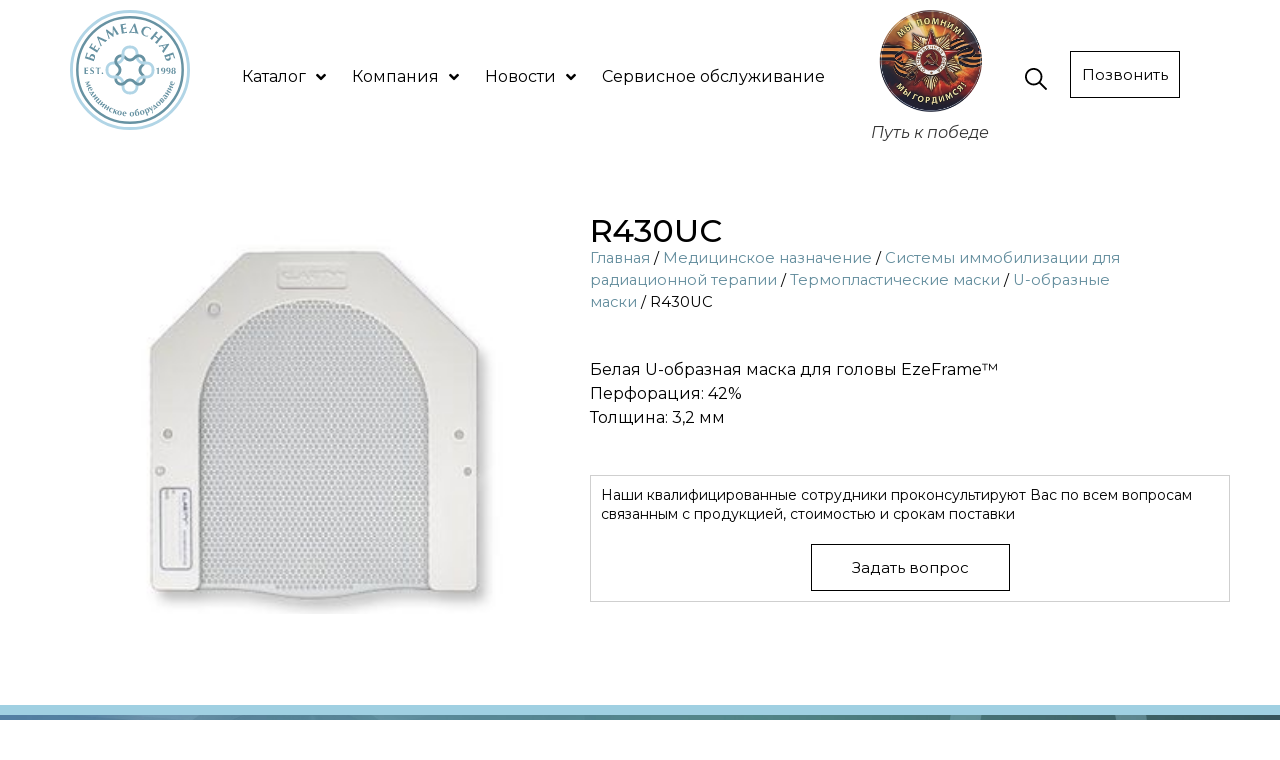

--- FILE ---
content_type: text/html; charset=UTF-8
request_url: https://belmedsnab.by/product/r430uc-2/
body_size: 36787
content:
<!doctype html>
<html lang="ru-RU">
<head>
	<meta charset="UTF-8">
		<meta name="viewport" content="width=device-width, initial-scale=1">
	<link rel="profile" href="http://gmpg.org/xfn/11">
	<meta name='robots' content='index, follow, max-image-preview:large, max-snippet:-1, max-video-preview:-1' />

	<!-- This site is optimized with the Yoast SEO plugin v21.4 - https://yoast.com/wordpress/plugins/seo/ -->
	<title>R430UC - Белмедснаб</title>
	<link rel="canonical" href="https://belmedsnab.by/product/r430uc-2/" />
	<meta property="og:locale" content="ru_RU" />
	<meta property="og:type" content="article" />
	<meta property="og:title" content="R430UC - Белмедснаб" />
	<meta property="og:description" content="Белая U-образная маска для головы EzeFrame™ Перфорация: 42% Толщина: 3,2 мм" />
	<meta property="og:url" content="https://belmedsnab.by/product/r430uc-2/" />
	<meta property="og:site_name" content="Белмедснаб" />
	<meta property="article:modified_time" content="2022-08-12T14:22:40+00:00" />
	<meta property="og:image" content="https://belmedsnab.by/wp-content/uploads/2022/08/r430uc_img.jpg" />
	<meta property="og:image:width" content="300" />
	<meta property="og:image:height" content="237" />
	<meta property="og:image:type" content="image/jpeg" />
	<meta name="twitter:card" content="summary_large_image" />
	<script type="application/ld+json" class="yoast-schema-graph">{"@context":"https://schema.org","@graph":[{"@type":"WebPage","@id":"https://belmedsnab.by/product/r430uc-2/","url":"https://belmedsnab.by/product/r430uc-2/","name":"R430UC - Белмедснаб","isPartOf":{"@id":"https://belmedsnab.by/#website"},"primaryImageOfPage":{"@id":"https://belmedsnab.by/product/r430uc-2/#primaryimage"},"image":{"@id":"https://belmedsnab.by/product/r430uc-2/#primaryimage"},"thumbnailUrl":"https://belmedsnab.by/wp-content/uploads/2022/08/r430uc_img.jpg","datePublished":"2022-08-12T14:22:38+00:00","dateModified":"2022-08-12T14:22:40+00:00","breadcrumb":{"@id":"https://belmedsnab.by/product/r430uc-2/#breadcrumb"},"inLanguage":"ru-RU","potentialAction":[{"@type":"ReadAction","target":["https://belmedsnab.by/product/r430uc-2/"]}]},{"@type":"ImageObject","inLanguage":"ru-RU","@id":"https://belmedsnab.by/product/r430uc-2/#primaryimage","url":"https://belmedsnab.by/wp-content/uploads/2022/08/r430uc_img.jpg","contentUrl":"https://belmedsnab.by/wp-content/uploads/2022/08/r430uc_img.jpg","width":300,"height":237},{"@type":"BreadcrumbList","@id":"https://belmedsnab.by/product/r430uc-2/#breadcrumb","itemListElement":[{"@type":"ListItem","position":1,"name":"Главная страница","item":"https://belmedsnab.by/"},{"@type":"ListItem","position":2,"name":"Товары","item":"https://belmedsnab.by/shop/"},{"@type":"ListItem","position":3,"name":"R430UC"}]},{"@type":"WebSite","@id":"https://belmedsnab.by/#website","url":"https://belmedsnab.by/","name":"Белмедснаб","description":"","potentialAction":[{"@type":"SearchAction","target":{"@type":"EntryPoint","urlTemplate":"https://belmedsnab.by/?s={search_term_string}"},"query-input":"required name=search_term_string"}],"inLanguage":"ru-RU"}]}</script>
	<!-- / Yoast SEO plugin. -->


<link rel='dns-prefetch' href='//api-maps.yandex.ru' />
<link rel='preconnect' href='//api-maps.yandex.ru' />
<link rel="alternate" type="application/rss+xml" title="Белмедснаб &raquo; Лента" href="https://belmedsnab.by/feed/" />
<link rel="alternate" type="application/rss+xml" title="Белмедснаб &raquo; Лента комментариев" href="https://belmedsnab.by/comments/feed/" />
<link rel="alternate" type="application/rss+xml" title="Белмедснаб &raquo; Лента комментариев к &laquo;R430UC&raquo;" href="https://belmedsnab.by/product/r430uc-2/feed/" />
<script type="text/javascript">
window._wpemojiSettings = {"baseUrl":"https:\/\/s.w.org\/images\/core\/emoji\/14.0.0\/72x72\/","ext":".png","svgUrl":"https:\/\/s.w.org\/images\/core\/emoji\/14.0.0\/svg\/","svgExt":".svg","source":{"concatemoji":"https:\/\/belmedsnab.by\/wp-includes\/js\/wp-emoji-release.min.js?ver=6.2.8"}};
/*! This file is auto-generated */
!function(e,a,t){var n,r,o,i=a.createElement("canvas"),p=i.getContext&&i.getContext("2d");function s(e,t){p.clearRect(0,0,i.width,i.height),p.fillText(e,0,0);e=i.toDataURL();return p.clearRect(0,0,i.width,i.height),p.fillText(t,0,0),e===i.toDataURL()}function c(e){var t=a.createElement("script");t.src=e,t.defer=t.type="text/javascript",a.getElementsByTagName("head")[0].appendChild(t)}for(o=Array("flag","emoji"),t.supports={everything:!0,everythingExceptFlag:!0},r=0;r<o.length;r++)t.supports[o[r]]=function(e){if(p&&p.fillText)switch(p.textBaseline="top",p.font="600 32px Arial",e){case"flag":return s("\ud83c\udff3\ufe0f\u200d\u26a7\ufe0f","\ud83c\udff3\ufe0f\u200b\u26a7\ufe0f")?!1:!s("\ud83c\uddfa\ud83c\uddf3","\ud83c\uddfa\u200b\ud83c\uddf3")&&!s("\ud83c\udff4\udb40\udc67\udb40\udc62\udb40\udc65\udb40\udc6e\udb40\udc67\udb40\udc7f","\ud83c\udff4\u200b\udb40\udc67\u200b\udb40\udc62\u200b\udb40\udc65\u200b\udb40\udc6e\u200b\udb40\udc67\u200b\udb40\udc7f");case"emoji":return!s("\ud83e\udef1\ud83c\udffb\u200d\ud83e\udef2\ud83c\udfff","\ud83e\udef1\ud83c\udffb\u200b\ud83e\udef2\ud83c\udfff")}return!1}(o[r]),t.supports.everything=t.supports.everything&&t.supports[o[r]],"flag"!==o[r]&&(t.supports.everythingExceptFlag=t.supports.everythingExceptFlag&&t.supports[o[r]]);t.supports.everythingExceptFlag=t.supports.everythingExceptFlag&&!t.supports.flag,t.DOMReady=!1,t.readyCallback=function(){t.DOMReady=!0},t.supports.everything||(n=function(){t.readyCallback()},a.addEventListener?(a.addEventListener("DOMContentLoaded",n,!1),e.addEventListener("load",n,!1)):(e.attachEvent("onload",n),a.attachEvent("onreadystatechange",function(){"complete"===a.readyState&&t.readyCallback()})),(e=t.source||{}).concatemoji?c(e.concatemoji):e.wpemoji&&e.twemoji&&(c(e.twemoji),c(e.wpemoji)))}(window,document,window._wpemojiSettings);
</script>
<style type="text/css">
img.wp-smiley,
img.emoji {
	display: inline !important;
	border: none !important;
	box-shadow: none !important;
	height: 1em !important;
	width: 1em !important;
	margin: 0 0.07em !important;
	vertical-align: -0.1em !important;
	background: none !important;
	padding: 0 !important;
}
</style>
	<link rel='stylesheet' id='hello-elementor-theme-style-css' href='https://belmedsnab.by/wp-content/themes/hello-elementor/theme.min.css?ver=2.2.0' type='text/css' media='all' />
<link rel='stylesheet' id='jet-menu-hello-css' href='https://belmedsnab.by/wp-content/plugins/jet-menu/integration/themes/hello-elementor/assets/css/style.css?ver=2.2.3' type='text/css' media='all' />
<link rel='stylesheet' id='wp-block-library-css' href='https://belmedsnab.by/wp-includes/css/dist/block-library/style.min.css?ver=6.2.8' type='text/css' media='all' />
<link rel='stylesheet' id='wc-blocks-vendors-style-css' href='https://belmedsnab.by/wp-content/plugins/woocommerce/packages/woocommerce-blocks/build/wc-blocks-vendors-style.css?ver=10.0.4' type='text/css' media='all' />
<link rel='stylesheet' id='wc-blocks-style-css' href='https://belmedsnab.by/wp-content/plugins/woocommerce/packages/woocommerce-blocks/build/wc-blocks-style.css?ver=10.0.4' type='text/css' media='all' />
<link rel='stylesheet' id='jet-engine-frontend-css' href='https://belmedsnab.by/wp-content/plugins/jet-engine/assets/css/frontend.css?ver=2.10.1' type='text/css' media='all' />
<link rel='stylesheet' id='classic-theme-styles-css' href='https://belmedsnab.by/wp-includes/css/classic-themes.min.css?ver=6.2.8' type='text/css' media='all' />
<style id='global-styles-inline-css' type='text/css'>
body{--wp--preset--color--black: #000000;--wp--preset--color--cyan-bluish-gray: #abb8c3;--wp--preset--color--white: #ffffff;--wp--preset--color--pale-pink: #f78da7;--wp--preset--color--vivid-red: #cf2e2e;--wp--preset--color--luminous-vivid-orange: #ff6900;--wp--preset--color--luminous-vivid-amber: #fcb900;--wp--preset--color--light-green-cyan: #7bdcb5;--wp--preset--color--vivid-green-cyan: #00d084;--wp--preset--color--pale-cyan-blue: #8ed1fc;--wp--preset--color--vivid-cyan-blue: #0693e3;--wp--preset--color--vivid-purple: #9b51e0;--wp--preset--gradient--vivid-cyan-blue-to-vivid-purple: linear-gradient(135deg,rgba(6,147,227,1) 0%,rgb(155,81,224) 100%);--wp--preset--gradient--light-green-cyan-to-vivid-green-cyan: linear-gradient(135deg,rgb(122,220,180) 0%,rgb(0,208,130) 100%);--wp--preset--gradient--luminous-vivid-amber-to-luminous-vivid-orange: linear-gradient(135deg,rgba(252,185,0,1) 0%,rgba(255,105,0,1) 100%);--wp--preset--gradient--luminous-vivid-orange-to-vivid-red: linear-gradient(135deg,rgba(255,105,0,1) 0%,rgb(207,46,46) 100%);--wp--preset--gradient--very-light-gray-to-cyan-bluish-gray: linear-gradient(135deg,rgb(238,238,238) 0%,rgb(169,184,195) 100%);--wp--preset--gradient--cool-to-warm-spectrum: linear-gradient(135deg,rgb(74,234,220) 0%,rgb(151,120,209) 20%,rgb(207,42,186) 40%,rgb(238,44,130) 60%,rgb(251,105,98) 80%,rgb(254,248,76) 100%);--wp--preset--gradient--blush-light-purple: linear-gradient(135deg,rgb(255,206,236) 0%,rgb(152,150,240) 100%);--wp--preset--gradient--blush-bordeaux: linear-gradient(135deg,rgb(254,205,165) 0%,rgb(254,45,45) 50%,rgb(107,0,62) 100%);--wp--preset--gradient--luminous-dusk: linear-gradient(135deg,rgb(255,203,112) 0%,rgb(199,81,192) 50%,rgb(65,88,208) 100%);--wp--preset--gradient--pale-ocean: linear-gradient(135deg,rgb(255,245,203) 0%,rgb(182,227,212) 50%,rgb(51,167,181) 100%);--wp--preset--gradient--electric-grass: linear-gradient(135deg,rgb(202,248,128) 0%,rgb(113,206,126) 100%);--wp--preset--gradient--midnight: linear-gradient(135deg,rgb(2,3,129) 0%,rgb(40,116,252) 100%);--wp--preset--duotone--dark-grayscale: url('#wp-duotone-dark-grayscale');--wp--preset--duotone--grayscale: url('#wp-duotone-grayscale');--wp--preset--duotone--purple-yellow: url('#wp-duotone-purple-yellow');--wp--preset--duotone--blue-red: url('#wp-duotone-blue-red');--wp--preset--duotone--midnight: url('#wp-duotone-midnight');--wp--preset--duotone--magenta-yellow: url('#wp-duotone-magenta-yellow');--wp--preset--duotone--purple-green: url('#wp-duotone-purple-green');--wp--preset--duotone--blue-orange: url('#wp-duotone-blue-orange');--wp--preset--font-size--small: 13px;--wp--preset--font-size--medium: 20px;--wp--preset--font-size--large: 36px;--wp--preset--font-size--x-large: 42px;--wp--preset--spacing--20: 0.44rem;--wp--preset--spacing--30: 0.67rem;--wp--preset--spacing--40: 1rem;--wp--preset--spacing--50: 1.5rem;--wp--preset--spacing--60: 2.25rem;--wp--preset--spacing--70: 3.38rem;--wp--preset--spacing--80: 5.06rem;--wp--preset--shadow--natural: 6px 6px 9px rgba(0, 0, 0, 0.2);--wp--preset--shadow--deep: 12px 12px 50px rgba(0, 0, 0, 0.4);--wp--preset--shadow--sharp: 6px 6px 0px rgba(0, 0, 0, 0.2);--wp--preset--shadow--outlined: 6px 6px 0px -3px rgba(255, 255, 255, 1), 6px 6px rgba(0, 0, 0, 1);--wp--preset--shadow--crisp: 6px 6px 0px rgba(0, 0, 0, 1);}:where(.is-layout-flex){gap: 0.5em;}body .is-layout-flow > .alignleft{float: left;margin-inline-start: 0;margin-inline-end: 2em;}body .is-layout-flow > .alignright{float: right;margin-inline-start: 2em;margin-inline-end: 0;}body .is-layout-flow > .aligncenter{margin-left: auto !important;margin-right: auto !important;}body .is-layout-constrained > .alignleft{float: left;margin-inline-start: 0;margin-inline-end: 2em;}body .is-layout-constrained > .alignright{float: right;margin-inline-start: 2em;margin-inline-end: 0;}body .is-layout-constrained > .aligncenter{margin-left: auto !important;margin-right: auto !important;}body .is-layout-constrained > :where(:not(.alignleft):not(.alignright):not(.alignfull)){max-width: var(--wp--style--global--content-size);margin-left: auto !important;margin-right: auto !important;}body .is-layout-constrained > .alignwide{max-width: var(--wp--style--global--wide-size);}body .is-layout-flex{display: flex;}body .is-layout-flex{flex-wrap: wrap;align-items: center;}body .is-layout-flex > *{margin: 0;}:where(.wp-block-columns.is-layout-flex){gap: 2em;}.has-black-color{color: var(--wp--preset--color--black) !important;}.has-cyan-bluish-gray-color{color: var(--wp--preset--color--cyan-bluish-gray) !important;}.has-white-color{color: var(--wp--preset--color--white) !important;}.has-pale-pink-color{color: var(--wp--preset--color--pale-pink) !important;}.has-vivid-red-color{color: var(--wp--preset--color--vivid-red) !important;}.has-luminous-vivid-orange-color{color: var(--wp--preset--color--luminous-vivid-orange) !important;}.has-luminous-vivid-amber-color{color: var(--wp--preset--color--luminous-vivid-amber) !important;}.has-light-green-cyan-color{color: var(--wp--preset--color--light-green-cyan) !important;}.has-vivid-green-cyan-color{color: var(--wp--preset--color--vivid-green-cyan) !important;}.has-pale-cyan-blue-color{color: var(--wp--preset--color--pale-cyan-blue) !important;}.has-vivid-cyan-blue-color{color: var(--wp--preset--color--vivid-cyan-blue) !important;}.has-vivid-purple-color{color: var(--wp--preset--color--vivid-purple) !important;}.has-black-background-color{background-color: var(--wp--preset--color--black) !important;}.has-cyan-bluish-gray-background-color{background-color: var(--wp--preset--color--cyan-bluish-gray) !important;}.has-white-background-color{background-color: var(--wp--preset--color--white) !important;}.has-pale-pink-background-color{background-color: var(--wp--preset--color--pale-pink) !important;}.has-vivid-red-background-color{background-color: var(--wp--preset--color--vivid-red) !important;}.has-luminous-vivid-orange-background-color{background-color: var(--wp--preset--color--luminous-vivid-orange) !important;}.has-luminous-vivid-amber-background-color{background-color: var(--wp--preset--color--luminous-vivid-amber) !important;}.has-light-green-cyan-background-color{background-color: var(--wp--preset--color--light-green-cyan) !important;}.has-vivid-green-cyan-background-color{background-color: var(--wp--preset--color--vivid-green-cyan) !important;}.has-pale-cyan-blue-background-color{background-color: var(--wp--preset--color--pale-cyan-blue) !important;}.has-vivid-cyan-blue-background-color{background-color: var(--wp--preset--color--vivid-cyan-blue) !important;}.has-vivid-purple-background-color{background-color: var(--wp--preset--color--vivid-purple) !important;}.has-black-border-color{border-color: var(--wp--preset--color--black) !important;}.has-cyan-bluish-gray-border-color{border-color: var(--wp--preset--color--cyan-bluish-gray) !important;}.has-white-border-color{border-color: var(--wp--preset--color--white) !important;}.has-pale-pink-border-color{border-color: var(--wp--preset--color--pale-pink) !important;}.has-vivid-red-border-color{border-color: var(--wp--preset--color--vivid-red) !important;}.has-luminous-vivid-orange-border-color{border-color: var(--wp--preset--color--luminous-vivid-orange) !important;}.has-luminous-vivid-amber-border-color{border-color: var(--wp--preset--color--luminous-vivid-amber) !important;}.has-light-green-cyan-border-color{border-color: var(--wp--preset--color--light-green-cyan) !important;}.has-vivid-green-cyan-border-color{border-color: var(--wp--preset--color--vivid-green-cyan) !important;}.has-pale-cyan-blue-border-color{border-color: var(--wp--preset--color--pale-cyan-blue) !important;}.has-vivid-cyan-blue-border-color{border-color: var(--wp--preset--color--vivid-cyan-blue) !important;}.has-vivid-purple-border-color{border-color: var(--wp--preset--color--vivid-purple) !important;}.has-vivid-cyan-blue-to-vivid-purple-gradient-background{background: var(--wp--preset--gradient--vivid-cyan-blue-to-vivid-purple) !important;}.has-light-green-cyan-to-vivid-green-cyan-gradient-background{background: var(--wp--preset--gradient--light-green-cyan-to-vivid-green-cyan) !important;}.has-luminous-vivid-amber-to-luminous-vivid-orange-gradient-background{background: var(--wp--preset--gradient--luminous-vivid-amber-to-luminous-vivid-orange) !important;}.has-luminous-vivid-orange-to-vivid-red-gradient-background{background: var(--wp--preset--gradient--luminous-vivid-orange-to-vivid-red) !important;}.has-very-light-gray-to-cyan-bluish-gray-gradient-background{background: var(--wp--preset--gradient--very-light-gray-to-cyan-bluish-gray) !important;}.has-cool-to-warm-spectrum-gradient-background{background: var(--wp--preset--gradient--cool-to-warm-spectrum) !important;}.has-blush-light-purple-gradient-background{background: var(--wp--preset--gradient--blush-light-purple) !important;}.has-blush-bordeaux-gradient-background{background: var(--wp--preset--gradient--blush-bordeaux) !important;}.has-luminous-dusk-gradient-background{background: var(--wp--preset--gradient--luminous-dusk) !important;}.has-pale-ocean-gradient-background{background: var(--wp--preset--gradient--pale-ocean) !important;}.has-electric-grass-gradient-background{background: var(--wp--preset--gradient--electric-grass) !important;}.has-midnight-gradient-background{background: var(--wp--preset--gradient--midnight) !important;}.has-small-font-size{font-size: var(--wp--preset--font-size--small) !important;}.has-medium-font-size{font-size: var(--wp--preset--font-size--medium) !important;}.has-large-font-size{font-size: var(--wp--preset--font-size--large) !important;}.has-x-large-font-size{font-size: var(--wp--preset--font-size--x-large) !important;}
.wp-block-navigation a:where(:not(.wp-element-button)){color: inherit;}
:where(.wp-block-columns.is-layout-flex){gap: 2em;}
.wp-block-pullquote{font-size: 1.5em;line-height: 1.6;}
</style>
<link rel='stylesheet' id='photoswipe-css' href='https://belmedsnab.by/wp-content/plugins/woocommerce/assets/css/photoswipe/photoswipe.min.css?ver=7.7.0' type='text/css' media='all' />
<link rel='stylesheet' id='photoswipe-default-skin-css' href='https://belmedsnab.by/wp-content/plugins/woocommerce/assets/css/photoswipe/default-skin/default-skin.min.css?ver=7.7.0' type='text/css' media='all' />
<link rel='stylesheet' id='woocommerce-layout-css' href='https://belmedsnab.by/wp-content/plugins/woocommerce/assets/css/woocommerce-layout.css?ver=7.7.0' type='text/css' media='all' />
<link rel='stylesheet' id='woocommerce-smallscreen-css' href='https://belmedsnab.by/wp-content/plugins/woocommerce/assets/css/woocommerce-smallscreen.css?ver=7.7.0' type='text/css' media='only screen and (max-width: 768px)' />
<link rel='stylesheet' id='woocommerce-general-css' href='https://belmedsnab.by/wp-content/plugins/woocommerce/assets/css/woocommerce.css?ver=7.7.0' type='text/css' media='all' />
<style id='woocommerce-inline-inline-css' type='text/css'>
.woocommerce form .form-row .required { visibility: visible; }
</style>
<link rel='stylesheet' id='iksm-public-style-css' href='https://belmedsnab.by/wp-content/plugins/iks-menu-pro/assets/css/public.css?ver=1.8.3' type='text/css' media='all' />
<link rel='stylesheet' id='hello-elementor-css' href='https://belmedsnab.by/wp-content/themes/hello-elementor/style.min.css?ver=2.2.0' type='text/css' media='all' />
<link rel='stylesheet' id='font-awesome-all-css' href='https://belmedsnab.by/wp-content/plugins/jet-menu/assets/public/lib/font-awesome/css/all.min.css?ver=5.12.0' type='text/css' media='all' />
<link rel='stylesheet' id='font-awesome-v4-shims-css' href='https://belmedsnab.by/wp-content/plugins/jet-menu/assets/public/lib/font-awesome/css/v4-shims.min.css?ver=5.12.0' type='text/css' media='all' />
<link rel='stylesheet' id='jet-menu-public-styles-css' href='https://belmedsnab.by/wp-content/plugins/jet-menu/assets/public/css/public.css?ver=2.2.3' type='text/css' media='all' />
<link rel='stylesheet' id='mediaelement-css' href='https://belmedsnab.by/wp-includes/js/mediaelement/mediaelementplayer-legacy.min.css?ver=4.2.17' type='text/css' media='all' />
<link rel='stylesheet' id='jet-woo-product-gallery-css' href='https://belmedsnab.by/wp-content/plugins/jet-woo-product-gallery/assets/css/jet-woo-product-gallery.css?ver=2.1.11' type='text/css' media='all' />
<link rel='stylesheet' id='elementor-icons-css' href='https://belmedsnab.by/wp-content/plugins/elementor/assets/lib/eicons/css/elementor-icons.min.css?ver=5.23.0' type='text/css' media='all' />
<link rel='stylesheet' id='elementor-frontend-css' href='https://belmedsnab.by/wp-content/uploads/elementor/css/custom-frontend.min.css?ver=1762774936' type='text/css' media='all' />
<style id='elementor-frontend-inline-css' type='text/css'>
.elementor-kit-4297{--e-global-color-primary:#000000;--e-global-color-secondary:#000000;--e-global-color-text:#000000;--e-global-color-accent:#638D9D;--e-global-color-7f8bafb6:#6EC1E4;--e-global-typography-primary-font-family:"Montserrat";--e-global-typography-primary-font-weight:600;--e-global-typography-secondary-font-family:"Montserrat";--e-global-typography-secondary-font-weight:400;--e-global-typography-text-font-family:"Montserrat";--e-global-typography-text-font-size:16px;--e-global-typography-text-font-weight:400;--e-global-typography-accent-font-family:"Montserrat";--e-global-typography-accent-font-weight:500;color:#000000;font-family:"Montserrat", Montserrat;font-size:16px;font-weight:400;}.elementor-kit-4297 a{color:var( --e-global-color-accent );}.elementor-kit-4297 h1{color:#000000;font-family:"Montserrat", Montserrat;font-size:32px;font-weight:500;}.elementor-kit-4297 h2{color:#000000;font-family:"Montserrat", Montserrat;font-size:26px;font-weight:500;}.elementor-kit-4297 h3{color:#000000;font-family:"Montserrat", Montserrat;font-size:20px;font-weight:500;}.elementor-kit-4297 h4{color:#000000;}.elementor-kit-4297 h5{color:#000000;}.elementor-kit-4297 h6{color:#000000;}.elementor-kit-4297 button,.elementor-kit-4297 input[type="button"],.elementor-kit-4297 input[type="submit"],.elementor-kit-4297 .elementor-button{color:#000000;background-color:#FFFFFF;border-style:solid;border-width:1px 1px 1px 1px;border-radius:0px 0px 0px 0px;}.elementor-kit-4297 button:hover,.elementor-kit-4297 button:focus,.elementor-kit-4297 input[type="button"]:hover,.elementor-kit-4297 input[type="button"]:focus,.elementor-kit-4297 input[type="submit"]:hover,.elementor-kit-4297 input[type="submit"]:focus,.elementor-kit-4297 .elementor-button:hover,.elementor-kit-4297 .elementor-button:focus{color:#FFFFFF;background-color:var( --e-global-color-accent );border-style:solid;border-width:1px 1px 1px 1px;border-color:var( --e-global-color-accent );}.elementor-section.elementor-section-boxed > .elementor-container{max-width:1200px;}.e-con{--container-max-width:1200px;}{}h1.entry-title{display:var(--page-title-display);}.elementor-kit-4297 e-page-transition{background-color:#FFBC7D;}@media(max-width:1024px){.elementor-section.elementor-section-boxed > .elementor-container{max-width:1024px;}.e-con{--container-max-width:1024px;}}@media(max-width:767px){.elementor-section.elementor-section-boxed > .elementor-container{max-width:767px;}.e-con{--container-max-width:767px;}}
.elementor-35 .elementor-element.elementor-element-eac4d08 > .elementor-widget-wrap > .elementor-widget:not(.elementor-widget__width-auto):not(.elementor-widget__width-initial):not(:last-child):not(.elementor-absolute){margin-bottom:0px;}.elementor-35 .elementor-element.elementor-element-e8367c2{text-align:center;width:var( --container-widget-width, 102.147% );max-width:102.147%;--container-widget-width:102.147%;--container-widget-flex-grow:0;}.elementor-35 .elementor-element.elementor-element-e8367c2 img{width:80%;}.elementor-bc-flex-widget .elementor-35 .elementor-element.elementor-element-366c7af.elementor-column .elementor-widget-wrap{align-items:center;}.elementor-35 .elementor-element.elementor-element-366c7af.elementor-column.elementor-element[data-element_type="column"] > .elementor-widget-wrap.elementor-element-populated{align-content:center;align-items:center;}.elementor-35 .elementor-element.elementor-element-366c7af.elementor-column > .elementor-widget-wrap{justify-content:flex-start;}.elementor-35 .elementor-element.elementor-element-366c7af > .elementor-widget-wrap > .elementor-widget:not(.elementor-widget__width-auto):not(.elementor-widget__width-initial):not(:last-child):not(.elementor-absolute){margin-bottom:0px;}.elementor-35 .elementor-element.elementor-element-94f86bd .jet-menu{justify-content:flex-start !important;}.jet-desktop-menu-active .elementor-35 .elementor-element.elementor-element-94f86bd .jet-menu > .jet-menu-item{flex-grow:0;}.elementor-35 .elementor-element.elementor-element-94f86bd .jet-menu .jet-menu-item .top-level-link{color:#000000;margin:3px 3px 3px 3px;}.elementor-35 .elementor-element.elementor-element-94f86bd .jet-menu .jet-menu-item:hover > .top-level-link{color:var( --e-global-color-accent );}.elementor-35 .elementor-element.elementor-element-94f86bd .jet-menu .jet-menu-item.jet-current-menu-item .top-level-link{color:var( --e-global-color-accent );}.elementor-35 .elementor-element.elementor-element-94f86bd .jet-menu ul.jet-sub-menu{border-radius:0px 0px 0px 0px;}.elementor-35 .elementor-element.elementor-element-94f86bd .jet-menu li.jet-sub-menu-item .sub-level-link{color:var( --e-global-color-primary );border-radius:0px 0px 0px 0px;}.elementor-35 .elementor-element.elementor-element-94f86bd .jet-mobile-menu__container{z-index:999;}.elementor-35 .elementor-element.elementor-element-94f86bd .jet-mobile-menu-widget .jet-mobile-menu-cover{z-index:calc(999-1);}.elementor-35 .elementor-element.elementor-element-94f86bd .jet-mobile-menu__item .jet-menu-icon{align-self:center;justify-content:center;}.elementor-35 .elementor-element.elementor-element-94f86bd .jet-mobile-menu__item .jet-menu-badge{align-self:flex-start;}.elementor-35 .elementor-element.elementor-element-94f86bd{width:var( --container-widget-width, 101.729% );max-width:101.729%;--container-widget-width:101.729%;--container-widget-flex-grow:0;}.elementor-bc-flex-widget .elementor-35 .elementor-element.elementor-element-b04a95b.elementor-column .elementor-widget-wrap{align-items:center;}.elementor-35 .elementor-element.elementor-element-b04a95b.elementor-column.elementor-element[data-element_type="column"] > .elementor-widget-wrap.elementor-element-populated{align-content:center;align-items:center;}.elementor-35 .elementor-element.elementor-element-b04a95b > .elementor-widget-wrap > .elementor-widget:not(.elementor-widget__width-auto):not(.elementor-widget__width-initial):not(:last-child):not(.elementor-absolute){margin-bottom:0px;}.elementor-35 .elementor-element.elementor-element-bba062f{text-align:center;width:var( --container-widget-width, 107.195% );max-width:107.195%;--container-widget-width:107.195%;--container-widget-flex-grow:0;}.elementor-35 .elementor-element.elementor-element-bba062f img{width:72%;}.elementor-35 .elementor-element.elementor-element-bba062f .widget-image-caption{text-align:center;margin-top:10px;}.elementor-35 .elementor-element.elementor-element-bba062f > .elementor-widget-container{margin:0px 0px 0px 0px;}.elementor-bc-flex-widget .elementor-35 .elementor-element.elementor-element-2c92fe7.elementor-column .elementor-widget-wrap{align-items:center;}.elementor-35 .elementor-element.elementor-element-2c92fe7.elementor-column.elementor-element[data-element_type="column"] > .elementor-widget-wrap.elementor-element-populated{align-content:center;align-items:center;}.elementor-35 .elementor-element.elementor-element-2c92fe7 > .elementor-widget-wrap > .elementor-widget:not(.elementor-widget__width-auto):not(.elementor-widget__width-initial):not(:last-child):not(.elementor-absolute){margin-bottom:0px;}.elementor-35 .elementor-element.elementor-element-5004eee .elementor-icon-wrapper{text-align:center;}.elementor-35 .elementor-element.elementor-element-5004eee .elementor-icon{font-size:22px;}.elementor-35 .elementor-element.elementor-element-5004eee .elementor-icon svg{height:22px;}.elementor-35 .elementor-element.elementor-element-5004eee > .elementor-widget-container{margin:10px 0px 0px 0px;}.elementor-bc-flex-widget .elementor-35 .elementor-element.elementor-element-fa34b09.elementor-column .elementor-widget-wrap{align-items:center;}.elementor-35 .elementor-element.elementor-element-fa34b09.elementor-column.elementor-element[data-element_type="column"] > .elementor-widget-wrap.elementor-element-populated{align-content:center;align-items:center;}.elementor-35 .elementor-element.elementor-element-fa34b09 > .elementor-widget-wrap > .elementor-widget:not(.elementor-widget__width-auto):not(.elementor-widget__width-initial):not(:last-child):not(.elementor-absolute){margin-bottom:0px;}.elementor-35 .elementor-element.elementor-element-fa34b09 > .elementor-element-populated{padding:0px 10px 5px 10px;}.elementor-35 .elementor-element.elementor-element-0e59faf .elementor-button{fill:#000000;color:#000000;background-color:#FFFFFF;border-style:solid;border-width:1px 1px 1px 1px;border-radius:0px 0px 0px 0px;padding:15px 40px 15px 40px;}.elementor-35 .elementor-element.elementor-element-0e59faf .elementor-button:hover, .elementor-35 .elementor-element.elementor-element-0e59faf .elementor-button:focus{color:#FFFFFF;background-color:#638D9D;border-color:#638D9D;}.elementor-35 .elementor-element.elementor-element-0e59faf .elementor-button:hover svg, .elementor-35 .elementor-element.elementor-element-0e59faf .elementor-button:focus svg{fill:#FFFFFF;}.elementor-35 .elementor-element.elementor-element-afa4f25:not(.elementor-motion-effects-element-type-background), .elementor-35 .elementor-element.elementor-element-afa4f25 > .elementor-motion-effects-container > .elementor-motion-effects-layer{background-color:#FFFFFF;}.elementor-35 .elementor-element.elementor-element-afa4f25{transition:background 0.3s, border 0.3s, border-radius 0.3s, box-shadow 0.3s;}.elementor-35 .elementor-element.elementor-element-afa4f25 > .elementor-background-overlay{transition:background 0.3s, border-radius 0.3s, opacity 0.3s;}.elementor-35 .elementor-element.elementor-element-0a83e30{text-align:left;}.elementor-bc-flex-widget .elementor-35 .elementor-element.elementor-element-66796f5.elementor-column .elementor-widget-wrap{align-items:center;}.elementor-35 .elementor-element.elementor-element-66796f5.elementor-column.elementor-element[data-element_type="column"] > .elementor-widget-wrap.elementor-element-populated{align-content:center;align-items:center;}.elementor-35 .elementor-element.elementor-element-66796f5 > .elementor-widget-wrap > .elementor-widget:not(.elementor-widget__width-auto):not(.elementor-widget__width-initial):not(:last-child):not(.elementor-absolute){margin-bottom:0px;}.elementor-35 .elementor-element.elementor-element-66796f5 > .elementor-element-populated{padding:0px 0px 0px 0px;}.elementor-35 .elementor-element.elementor-element-fe334e1 .elementor-menu-toggle{margin:0 auto;}.elementor-35 .elementor-element.elementor-element-fe334e1 .elementor-nav-menu .elementor-item{font-size:14px;}.elementor-35 .elementor-element.elementor-element-fe334e1 .elementor-nav-menu--main .elementor-item:hover,
					.elementor-35 .elementor-element.elementor-element-fe334e1 .elementor-nav-menu--main .elementor-item.elementor-item-active,
					.elementor-35 .elementor-element.elementor-element-fe334e1 .elementor-nav-menu--main .elementor-item.highlighted,
					.elementor-35 .elementor-element.elementor-element-fe334e1 .elementor-nav-menu--main .elementor-item:focus{color:var( --e-global-color-text );fill:var( --e-global-color-text );}.elementor-35 .elementor-element.elementor-element-fe334e1 .elementor-nav-menu--dropdown .elementor-item, .elementor-35 .elementor-element.elementor-element-fe334e1 .elementor-nav-menu--dropdown  .elementor-sub-item{font-size:11px;}.elementor-35 .elementor-element.elementor-element-fe334e1 .elementor-nav-menu--main .elementor-nav-menu--dropdown, .elementor-35 .elementor-element.elementor-element-fe334e1 .elementor-nav-menu__container.elementor-nav-menu--dropdown{box-shadow:0px 0px 10px 0px rgba(0,0,0,0.5);}.elementor-35 .elementor-element.elementor-element-c6e7f8f{text-align:center;width:var( --container-widget-width, 107.195% );max-width:107.195%;--container-widget-width:107.195%;--container-widget-flex-grow:0;}.elementor-35 .elementor-element.elementor-element-c6e7f8f img{width:40%;}.elementor-35 .elementor-element.elementor-element-c6e7f8f .widget-image-caption{text-align:center;margin-top:10px;}.elementor-35 .elementor-element.elementor-element-c6e7f8f > .elementor-widget-container{margin:0px 0px 0px 0px;}.elementor-35 .elementor-element.elementor-element-30fe68d{text-align:left;}.elementor-bc-flex-widget .elementor-35 .elementor-element.elementor-element-ebea6d4.elementor-column .elementor-widget-wrap{align-items:center;}.elementor-35 .elementor-element.elementor-element-ebea6d4.elementor-column.elementor-element[data-element_type="column"] > .elementor-widget-wrap.elementor-element-populated{align-content:center;align-items:center;}.elementor-35 .elementor-element.elementor-element-ebea6d4 > .elementor-widget-wrap > .elementor-widget:not(.elementor-widget__width-auto):not(.elementor-widget__width-initial):not(:last-child):not(.elementor-absolute){margin-bottom:0px;}.elementor-35 .elementor-element.elementor-element-ebea6d4 > .elementor-element-populated{padding:0px 0px 0px 0px;}.elementor-35 .elementor-element.elementor-element-d68fbda .elementor-nav-menu .elementor-item{font-size:14px;}.elementor-35 .elementor-element.elementor-element-d68fbda .elementor-nav-menu--main .elementor-item:hover,
					.elementor-35 .elementor-element.elementor-element-d68fbda .elementor-nav-menu--main .elementor-item.elementor-item-active,
					.elementor-35 .elementor-element.elementor-element-d68fbda .elementor-nav-menu--main .elementor-item.highlighted,
					.elementor-35 .elementor-element.elementor-element-d68fbda .elementor-nav-menu--main .elementor-item:focus{color:var( --e-global-color-7f8bafb6 );fill:var( --e-global-color-7f8bafb6 );}.elementor-35 .elementor-element.elementor-element-d68fbda .elementor-nav-menu--dropdown .elementor-item, .elementor-35 .elementor-element.elementor-element-d68fbda .elementor-nav-menu--dropdown  .elementor-sub-item{font-size:11px;}.elementor-35 .elementor-element.elementor-element-d68fbda .elementor-nav-menu--dropdown{border-style:none;}.elementor-35 .elementor-element.elementor-element-d68fbda .elementor-nav-menu--main .elementor-nav-menu--dropdown, .elementor-35 .elementor-element.elementor-element-d68fbda .elementor-nav-menu__container.elementor-nav-menu--dropdown{box-shadow:0px 0px 10px 0px rgba(0,0,0,0.5);}.elementor-35 .elementor-element.elementor-element-c0c9bec{text-align:center;width:var( --container-widget-width, 107.195% );max-width:107.195%;--container-widget-width:107.195%;--container-widget-flex-grow:0;}.elementor-35 .elementor-element.elementor-element-c0c9bec img{width:40%;}.elementor-35 .elementor-element.elementor-element-c0c9bec .widget-image-caption{text-align:center;color:var( --e-global-color-accent );text-shadow:0px 0px 15px rgba(0,0,0,0.3);margin-top:10px;}.elementor-35 .elementor-element.elementor-element-c0c9bec > .elementor-widget-container{margin:0px 0px 0px 0px;}.elementor-35 .elementor-element.elementor-element-95d539f{text-align:left;}.elementor-bc-flex-widget .elementor-35 .elementor-element.elementor-element-97a74fd.elementor-column .elementor-widget-wrap{align-items:center;}.elementor-35 .elementor-element.elementor-element-97a74fd.elementor-column.elementor-element[data-element_type="column"] > .elementor-widget-wrap.elementor-element-populated{align-content:center;align-items:center;}.elementor-35 .elementor-element.elementor-element-97a74fd > .elementor-widget-wrap > .elementor-widget:not(.elementor-widget__width-auto):not(.elementor-widget__width-initial):not(:last-child):not(.elementor-absolute){margin-bottom:0px;}.elementor-35 .elementor-element.elementor-element-97a74fd > .elementor-element-populated{padding:0px 0px 0px 0px;}.elementor-35 .elementor-element.elementor-element-93a3652 .elementor-menu-toggle{margin-left:auto;}.elementor-35 .elementor-element.elementor-element-93a3652 .elementor-nav-menu .elementor-item{font-size:14px;}.elementor-35 .elementor-element.elementor-element-93a3652 .elementor-nav-menu--main .elementor-item:hover,
					.elementor-35 .elementor-element.elementor-element-93a3652 .elementor-nav-menu--main .elementor-item.elementor-item-active,
					.elementor-35 .elementor-element.elementor-element-93a3652 .elementor-nav-menu--main .elementor-item.highlighted,
					.elementor-35 .elementor-element.elementor-element-93a3652 .elementor-nav-menu--main .elementor-item:focus{color:var( --e-global-color-7f8bafb6 );fill:var( --e-global-color-7f8bafb6 );}.elementor-35 .elementor-element.elementor-element-93a3652 .elementor-nav-menu--dropdown .elementor-item, .elementor-35 .elementor-element.elementor-element-93a3652 .elementor-nav-menu--dropdown  .elementor-sub-item{font-size:11px;}.elementor-35 .elementor-element.elementor-element-93a3652 .elementor-nav-menu--dropdown{border-style:none;}.elementor-35 .elementor-element.elementor-element-93a3652 .elementor-nav-menu--main .elementor-nav-menu--dropdown, .elementor-35 .elementor-element.elementor-element-93a3652 .elementor-nav-menu__container.elementor-nav-menu--dropdown{box-shadow:0px 0px 10px 0px rgba(0,0,0,0.5);}.elementor-35 .elementor-element.elementor-element-3a3621a{text-align:center;width:var( --container-widget-width, 107.195% );max-width:107.195%;--container-widget-width:107.195%;--container-widget-flex-grow:0;}.elementor-35 .elementor-element.elementor-element-3a3621a img{width:40%;}.elementor-35 .elementor-element.elementor-element-3a3621a .widget-image-caption{text-align:center;color:var( --e-global-color-accent );text-shadow:0px 0px 15px rgba(0,0,0,0.3);margin-top:10px;}.elementor-35 .elementor-element.elementor-element-3a3621a > .elementor-widget-container{margin:0px 0px 0px 0px;}@media(max-width:1200px){.elementor-bc-flex-widget .elementor-35 .elementor-element.elementor-element-eac4d08.elementor-column .elementor-widget-wrap{align-items:center;}.elementor-35 .elementor-element.elementor-element-eac4d08.elementor-column.elementor-element[data-element_type="column"] > .elementor-widget-wrap.elementor-element-populated{align-content:center;align-items:center;}.elementor-35 .elementor-element.elementor-element-e8367c2 img{width:128px;}.elementor-35 .elementor-element.elementor-element-366c7af > .elementor-widget-wrap > .elementor-widget:not(.elementor-widget__width-auto):not(.elementor-widget__width-initial):not(:last-child):not(.elementor-absolute){margin-bottom:0px;}.elementor-35 .elementor-element.elementor-element-94f86bd{width:initial;max-width:initial;}.elementor-bc-flex-widget .elementor-35 .elementor-element.elementor-element-b04a95b.elementor-column .elementor-widget-wrap{align-items:center;}.elementor-35 .elementor-element.elementor-element-b04a95b.elementor-column.elementor-element[data-element_type="column"] > .elementor-widget-wrap.elementor-element-populated{align-content:center;align-items:center;}.elementor-35 .elementor-element.elementor-element-b04a95b > .elementor-widget-wrap > .elementor-widget:not(.elementor-widget__width-auto):not(.elementor-widget__width-initial):not(:last-child):not(.elementor-absolute){margin-bottom:0px;}.elementor-35 .elementor-element.elementor-element-bba062f img{width:84px;}.elementor-bc-flex-widget .elementor-35 .elementor-element.elementor-element-2c92fe7.elementor-column .elementor-widget-wrap{align-items:center;}.elementor-35 .elementor-element.elementor-element-2c92fe7.elementor-column.elementor-element[data-element_type="column"] > .elementor-widget-wrap.elementor-element-populated{align-content:center;align-items:center;}.elementor-35 .elementor-element.elementor-element-2c92fe7 > .elementor-widget-wrap > .elementor-widget:not(.elementor-widget__width-auto):not(.elementor-widget__width-initial):not(:last-child):not(.elementor-absolute){margin-bottom:0px;}.elementor-35 .elementor-element.elementor-element-fa34b09 > .elementor-widget-wrap > .elementor-widget:not(.elementor-widget__width-auto):not(.elementor-widget__width-initial):not(:last-child):not(.elementor-absolute){margin-bottom:0px;}.elementor-bc-flex-widget .elementor-35 .elementor-element.elementor-element-22699d7.elementor-column .elementor-widget-wrap{align-items:center;}.elementor-35 .elementor-element.elementor-element-22699d7.elementor-column.elementor-element[data-element_type="column"] > .elementor-widget-wrap.elementor-element-populated{align-content:center;align-items:center;}.elementor-35 .elementor-element.elementor-element-22699d7.elementor-column > .elementor-widget-wrap{justify-content:center;}.elementor-35 .elementor-element.elementor-element-0a83e30{text-align:center;}.elementor-35 .elementor-element.elementor-element-0a83e30 img{width:128px;}.elementor-35 .elementor-element.elementor-element-fe334e1 .elementor-nav-menu .elementor-item{font-size:17px;}.elementor-35 .elementor-element.elementor-element-fe334e1{width:initial;max-width:initial;}.elementor-bc-flex-widget .elementor-35 .elementor-element.elementor-element-716c7de.elementor-column .elementor-widget-wrap{align-items:center;}.elementor-35 .elementor-element.elementor-element-716c7de.elementor-column.elementor-element[data-element_type="column"] > .elementor-widget-wrap.elementor-element-populated{align-content:center;align-items:center;}.elementor-35 .elementor-element.elementor-element-716c7de.elementor-column > .elementor-widget-wrap{justify-content:center;}.elementor-35 .elementor-element.elementor-element-716c7de > .elementor-widget-wrap > .elementor-widget:not(.elementor-widget__width-auto):not(.elementor-widget__width-initial):not(:last-child):not(.elementor-absolute){margin-bottom:0px;}.elementor-35 .elementor-element.elementor-element-c6e7f8f img{width:111px;}.elementor-35 .elementor-element.elementor-element-c6e7f8f .widget-image-caption{margin-top:1px;}.elementor-bc-flex-widget .elementor-35 .elementor-element.elementor-element-fb11794.elementor-column .elementor-widget-wrap{align-items:center;}.elementor-35 .elementor-element.elementor-element-fb11794.elementor-column.elementor-element[data-element_type="column"] > .elementor-widget-wrap.elementor-element-populated{align-content:center;align-items:center;}.elementor-35 .elementor-element.elementor-element-fb11794.elementor-column > .elementor-widget-wrap{justify-content:center;}.elementor-35 .elementor-element.elementor-element-30fe68d{text-align:center;}.elementor-35 .elementor-element.elementor-element-30fe68d img{width:126px;}.elementor-bc-flex-widget .elementor-35 .elementor-element.elementor-element-1f820aa.elementor-column .elementor-widget-wrap{align-items:center;}.elementor-35 .elementor-element.elementor-element-1f820aa.elementor-column.elementor-element[data-element_type="column"] > .elementor-widget-wrap.elementor-element-populated{align-content:center;align-items:center;}.elementor-35 .elementor-element.elementor-element-1f820aa.elementor-column > .elementor-widget-wrap{justify-content:center;}.elementor-35 .elementor-element.elementor-element-1f820aa > .elementor-widget-wrap > .elementor-widget:not(.elementor-widget__width-auto):not(.elementor-widget__width-initial):not(:last-child):not(.elementor-absolute){margin-bottom:0px;}.elementor-35 .elementor-element.elementor-element-c0c9bec img{width:110px;}.elementor-35 .elementor-element.elementor-element-c0c9bec .widget-image-caption{margin-top:1px;}.elementor-bc-flex-widget .elementor-35 .elementor-element.elementor-element-ec48f41.elementor-column .elementor-widget-wrap{align-items:center;}.elementor-35 .elementor-element.elementor-element-ec48f41.elementor-column.elementor-element[data-element_type="column"] > .elementor-widget-wrap.elementor-element-populated{align-content:center;align-items:center;}.elementor-35 .elementor-element.elementor-element-ec48f41.elementor-column > .elementor-widget-wrap{justify-content:center;}.elementor-35 .elementor-element.elementor-element-95d539f{text-align:center;}.elementor-35 .elementor-element.elementor-element-95d539f img{width:126px;}.elementor-bc-flex-widget .elementor-35 .elementor-element.elementor-element-7ca8def.elementor-column .elementor-widget-wrap{align-items:center;}.elementor-35 .elementor-element.elementor-element-7ca8def.elementor-column.elementor-element[data-element_type="column"] > .elementor-widget-wrap.elementor-element-populated{align-content:center;align-items:center;}.elementor-35 .elementor-element.elementor-element-7ca8def.elementor-column > .elementor-widget-wrap{justify-content:center;}.elementor-35 .elementor-element.elementor-element-7ca8def > .elementor-widget-wrap > .elementor-widget:not(.elementor-widget__width-auto):not(.elementor-widget__width-initial):not(:last-child):not(.elementor-absolute){margin-bottom:0px;}.elementor-35 .elementor-element.elementor-element-3a3621a img{width:110px;}.elementor-35 .elementor-element.elementor-element-3a3621a .widget-image-caption{margin-top:1px;}}@media(max-width:1024px){.elementor-35 .elementor-element.elementor-element-94f86bd{width:initial;max-width:initial;}.elementor-35 .elementor-element.elementor-element-bba062f img{width:52%;}.elementor-35 .elementor-element.elementor-element-bba062f .widget-image-caption{margin-top:8px;}.elementor-35 .elementor-element.elementor-element-fa34b09 > .elementor-element-populated{padding:10px 10px 10px 10px;}.elementor-35 .elementor-element.elementor-element-0a83e30 img{width:69%;}.elementor-bc-flex-widget .elementor-35 .elementor-element.elementor-element-66796f5.elementor-column .elementor-widget-wrap{align-items:center;}.elementor-35 .elementor-element.elementor-element-66796f5.elementor-column.elementor-element[data-element_type="column"] > .elementor-widget-wrap.elementor-element-populated{align-content:center;align-items:center;}.elementor-35 .elementor-element.elementor-element-66796f5.elementor-column > .elementor-widget-wrap{justify-content:center;}.elementor-35 .elementor-element.elementor-element-66796f5 > .elementor-widget-wrap > .elementor-widget:not(.elementor-widget__width-auto):not(.elementor-widget__width-initial):not(:last-child):not(.elementor-absolute){margin-bottom:0px;}.elementor-35 .elementor-element.elementor-element-fe334e1 .elementor-nav-menu .elementor-item{font-size:17px;}.elementor-35 .elementor-element.elementor-element-c6e7f8f img{width:52%;}.elementor-35 .elementor-element.elementor-element-c6e7f8f .widget-image-caption{font-size:13px;margin-top:0px;}.elementor-35 .elementor-element.elementor-element-30fe68d img{width:69%;}.elementor-bc-flex-widget .elementor-35 .elementor-element.elementor-element-ebea6d4.elementor-column .elementor-widget-wrap{align-items:center;}.elementor-35 .elementor-element.elementor-element-ebea6d4.elementor-column.elementor-element[data-element_type="column"] > .elementor-widget-wrap.elementor-element-populated{align-content:center;align-items:center;}.elementor-35 .elementor-element.elementor-element-ebea6d4.elementor-column > .elementor-widget-wrap{justify-content:center;}.elementor-35 .elementor-element.elementor-element-ebea6d4 > .elementor-widget-wrap > .elementor-widget:not(.elementor-widget__width-auto):not(.elementor-widget__width-initial):not(:last-child):not(.elementor-absolute){margin-bottom:0px;}.elementor-35 .elementor-element.elementor-element-d68fbda .elementor-nav-menu .elementor-item{font-size:12px;}.elementor-35 .elementor-element.elementor-element-c0c9bec img{width:52%;}.elementor-35 .elementor-element.elementor-element-c0c9bec .widget-image-caption{font-size:13px;margin-top:0px;}.elementor-35 .elementor-element.elementor-element-95d539f img{width:69%;}.elementor-bc-flex-widget .elementor-35 .elementor-element.elementor-element-97a74fd.elementor-column .elementor-widget-wrap{align-items:center;}.elementor-35 .elementor-element.elementor-element-97a74fd.elementor-column.elementor-element[data-element_type="column"] > .elementor-widget-wrap.elementor-element-populated{align-content:center;align-items:center;}.elementor-35 .elementor-element.elementor-element-97a74fd.elementor-column > .elementor-widget-wrap{justify-content:center;}.elementor-35 .elementor-element.elementor-element-97a74fd > .elementor-widget-wrap > .elementor-widget:not(.elementor-widget__width-auto):not(.elementor-widget__width-initial):not(:last-child):not(.elementor-absolute){margin-bottom:0px;}.elementor-35 .elementor-element.elementor-element-93a3652 .elementor-nav-menu .elementor-item{font-size:12px;}.elementor-35 .elementor-element.elementor-element-3a3621a img{width:52%;}.elementor-35 .elementor-element.elementor-element-3a3621a .widget-image-caption{font-size:13px;margin-top:0px;}}@media(max-width:880px){.elementor-35 .elementor-element.elementor-element-fb11794 > .elementor-widget-wrap > .elementor-widget:not(.elementor-widget__width-auto):not(.elementor-widget__width-initial):not(:last-child):not(.elementor-absolute){margin-bottom:10px;}.elementor-35 .elementor-element.elementor-element-ebea6d4 > .elementor-widget-wrap > .elementor-widget:not(.elementor-widget__width-auto):not(.elementor-widget__width-initial):not(:last-child):not(.elementor-absolute){margin-bottom:20px;}.elementor-35 .elementor-element.elementor-element-d68fbda .elementor-nav-menu .elementor-item{font-size:15px;line-height:1px;letter-spacing:0.1px;word-spacing:5px;}.elementor-35 .elementor-element.elementor-element-d68fbda .elementor-nav-menu--main .elementor-item{padding-left:0px;padding-right:0px;}.elementor-35 .elementor-element.elementor-element-1f820aa > .elementor-widget-wrap > .elementor-widget:not(.elementor-widget__width-auto):not(.elementor-widget__width-initial):not(:last-child):not(.elementor-absolute){margin-bottom:10px;}.elementor-35 .elementor-element.elementor-element-c0c9bec .widget-image-caption{margin-top:4px;}.elementor-35 .elementor-element.elementor-element-ec48f41 > .elementor-widget-wrap > .elementor-widget:not(.elementor-widget__width-auto):not(.elementor-widget__width-initial):not(:last-child):not(.elementor-absolute){margin-bottom:10px;}.elementor-35 .elementor-element.elementor-element-97a74fd > .elementor-widget-wrap > .elementor-widget:not(.elementor-widget__width-auto):not(.elementor-widget__width-initial):not(:last-child):not(.elementor-absolute){margin-bottom:20px;}.elementor-35 .elementor-element.elementor-element-93a3652 .elementor-nav-menu .elementor-item{font-size:15px;line-height:1px;letter-spacing:0.1px;word-spacing:5px;}.elementor-35 .elementor-element.elementor-element-93a3652 .elementor-nav-menu--main .elementor-item{padding-left:0px;padding-right:0px;}.elementor-35 .elementor-element.elementor-element-7ca8def > .elementor-widget-wrap > .elementor-widget:not(.elementor-widget__width-auto):not(.elementor-widget__width-initial):not(:last-child):not(.elementor-absolute){margin-bottom:10px;}.elementor-35 .elementor-element.elementor-element-3a3621a .widget-image-caption{margin-top:4px;}}@media(max-width:767px){.elementor-35 .elementor-element.elementor-element-366c7af{width:47%;}.elementor-35 .elementor-element.elementor-element-366c7af > .elementor-element-populated{padding:4px 0px 0px 4px;}.elementor-35 .elementor-element.elementor-element-fa34b09{width:40%;}.elementor-35 .elementor-element.elementor-element-afa4f25{padding:0px 0px 3px 0px;}.elementor-35 .elementor-element.elementor-element-22699d7{width:20%;}.elementor-35 .elementor-element.elementor-element-22699d7 > .elementor-element-populated{padding:4px 0px 0px 4px;}.elementor-35 .elementor-element.elementor-element-66796f5{width:51%;}.elementor-35 .elementor-element.elementor-element-fe334e1 .elementor-nav-menu .elementor-item{font-size:16px;}.elementor-35 .elementor-element.elementor-element-fe334e1 .elementor-nav-menu--dropdown .elementor-item, .elementor-35 .elementor-element.elementor-element-fe334e1 .elementor-nav-menu--dropdown  .elementor-sub-item{font-size:14px;}.elementor-35 .elementor-element.elementor-element-716c7de{width:30%;}.elementor-35 .elementor-element.elementor-element-fb11794{width:25%;}.elementor-bc-flex-widget .elementor-35 .elementor-element.elementor-element-fb11794.elementor-column .elementor-widget-wrap{align-items:center;}.elementor-35 .elementor-element.elementor-element-fb11794.elementor-column.elementor-element[data-element_type="column"] > .elementor-widget-wrap.elementor-element-populated{align-content:center;align-items:center;}.elementor-35 .elementor-element.elementor-element-fb11794 > .elementor-widget-wrap > .elementor-widget:not(.elementor-widget__width-auto):not(.elementor-widget__width-initial):not(:last-child):not(.elementor-absolute){margin-bottom:10px;}.elementor-35 .elementor-element.elementor-element-fb11794 > .elementor-element-populated{padding:4px 0px 0px 4px;}.elementor-35 .elementor-element.elementor-element-30fe68d img{width:85%;}.elementor-35 .elementor-element.elementor-element-ebea6d4{width:50%;}.elementor-35 .elementor-element.elementor-element-ebea6d4 > .elementor-widget-wrap > .elementor-widget:not(.elementor-widget__width-auto):not(.elementor-widget__width-initial):not(:last-child):not(.elementor-absolute){margin-bottom:20px;}.elementor-35 .elementor-element.elementor-element-d68fbda .elementor-nav-menu .elementor-item{font-size:20px;line-height:0em;letter-spacing:-0.5px;word-spacing:0em;}.elementor-35 .elementor-element.elementor-element-d68fbda .e--pointer-framed .elementor-item:before{border-width:0px;}.elementor-35 .elementor-element.elementor-element-d68fbda .e--pointer-framed.e--animation-draw .elementor-item:before{border-width:0 0 0px 0px;}.elementor-35 .elementor-element.elementor-element-d68fbda .e--pointer-framed.e--animation-draw .elementor-item:after{border-width:0px 0px 0 0;}.elementor-35 .elementor-element.elementor-element-d68fbda .e--pointer-framed.e--animation-corners .elementor-item:before{border-width:0px 0 0 0px;}.elementor-35 .elementor-element.elementor-element-d68fbda .e--pointer-framed.e--animation-corners .elementor-item:after{border-width:0 0px 0px 0;}.elementor-35 .elementor-element.elementor-element-d68fbda .e--pointer-underline .elementor-item:after,
					 .elementor-35 .elementor-element.elementor-element-d68fbda .e--pointer-overline .elementor-item:before,
					 .elementor-35 .elementor-element.elementor-element-d68fbda .e--pointer-double-line .elementor-item:before,
					 .elementor-35 .elementor-element.elementor-element-d68fbda .e--pointer-double-line .elementor-item:after{height:0px;}.elementor-35 .elementor-element.elementor-element-d68fbda .elementor-nav-menu--dropdown .elementor-item, .elementor-35 .elementor-element.elementor-element-d68fbda .elementor-nav-menu--dropdown  .elementor-sub-item{font-size:10px;}.elementor-35 .elementor-element.elementor-element-d68fbda .elementor-nav-menu--dropdown{border-radius:0px 0px 0px 0px;}.elementor-35 .elementor-element.elementor-element-d68fbda .elementor-nav-menu--dropdown li:first-child a{border-top-left-radius:0px;border-top-right-radius:0px;}.elementor-35 .elementor-element.elementor-element-d68fbda .elementor-nav-menu--dropdown li:last-child a{border-bottom-right-radius:0px;border-bottom-left-radius:0px;}.elementor-35 .elementor-element.elementor-element-d68fbda .elementor-nav-menu--dropdown a{padding-left:0px;padding-right:0px;}.elementor-35 .elementor-element.elementor-element-d68fbda{width:initial;max-width:initial;}.elementor-35 .elementor-element.elementor-element-1f820aa{width:25%;}.elementor-35 .elementor-element.elementor-element-1f820aa > .elementor-widget-wrap > .elementor-widget:not(.elementor-widget__width-auto):not(.elementor-widget__width-initial):not(:last-child):not(.elementor-absolute){margin-bottom:10px;}.elementor-35 .elementor-element.elementor-element-c0c9bec img{width:80%;}.elementor-35 .elementor-element.elementor-element-c0c9bec .widget-image-caption{font-size:10px;margin-top:2px;}.elementor-35 .elementor-element.elementor-element-c0c9bec{width:initial;max-width:initial;}.elementor-35 .elementor-element.elementor-element-ec48f41{width:25%;}.elementor-bc-flex-widget .elementor-35 .elementor-element.elementor-element-ec48f41.elementor-column .elementor-widget-wrap{align-items:center;}.elementor-35 .elementor-element.elementor-element-ec48f41.elementor-column.elementor-element[data-element_type="column"] > .elementor-widget-wrap.elementor-element-populated{align-content:center;align-items:center;}.elementor-35 .elementor-element.elementor-element-ec48f41 > .elementor-widget-wrap > .elementor-widget:not(.elementor-widget__width-auto):not(.elementor-widget__width-initial):not(:last-child):not(.elementor-absolute){margin-bottom:10px;}.elementor-35 .elementor-element.elementor-element-ec48f41 > .elementor-element-populated{padding:4px 0px 0px 4px;}.elementor-35 .elementor-element.elementor-element-95d539f img{width:85%;}.elementor-35 .elementor-element.elementor-element-97a74fd{width:50%;}.elementor-35 .elementor-element.elementor-element-97a74fd > .elementor-widget-wrap > .elementor-widget:not(.elementor-widget__width-auto):not(.elementor-widget__width-initial):not(:last-child):not(.elementor-absolute){margin-bottom:20px;}.elementor-35 .elementor-element.elementor-element-93a3652 .elementor-nav-menu .elementor-item{font-size:20px;line-height:0em;letter-spacing:-0.5px;word-spacing:0em;}.elementor-35 .elementor-element.elementor-element-93a3652 .e--pointer-framed .elementor-item:before{border-width:0px;}.elementor-35 .elementor-element.elementor-element-93a3652 .e--pointer-framed.e--animation-draw .elementor-item:before{border-width:0 0 0px 0px;}.elementor-35 .elementor-element.elementor-element-93a3652 .e--pointer-framed.e--animation-draw .elementor-item:after{border-width:0px 0px 0 0;}.elementor-35 .elementor-element.elementor-element-93a3652 .e--pointer-framed.e--animation-corners .elementor-item:before{border-width:0px 0 0 0px;}.elementor-35 .elementor-element.elementor-element-93a3652 .e--pointer-framed.e--animation-corners .elementor-item:after{border-width:0 0px 0px 0;}.elementor-35 .elementor-element.elementor-element-93a3652 .e--pointer-underline .elementor-item:after,
					 .elementor-35 .elementor-element.elementor-element-93a3652 .e--pointer-overline .elementor-item:before,
					 .elementor-35 .elementor-element.elementor-element-93a3652 .e--pointer-double-line .elementor-item:before,
					 .elementor-35 .elementor-element.elementor-element-93a3652 .e--pointer-double-line .elementor-item:after{height:0px;}.elementor-35 .elementor-element.elementor-element-93a3652 .elementor-nav-menu--dropdown .elementor-item, .elementor-35 .elementor-element.elementor-element-93a3652 .elementor-nav-menu--dropdown  .elementor-sub-item{font-size:10px;}.elementor-35 .elementor-element.elementor-element-93a3652 .elementor-nav-menu--dropdown{border-radius:0px 0px 0px 0px;}.elementor-35 .elementor-element.elementor-element-93a3652 .elementor-nav-menu--dropdown li:first-child a{border-top-left-radius:0px;border-top-right-radius:0px;}.elementor-35 .elementor-element.elementor-element-93a3652 .elementor-nav-menu--dropdown li:last-child a{border-bottom-right-radius:0px;border-bottom-left-radius:0px;}.elementor-35 .elementor-element.elementor-element-93a3652 .elementor-nav-menu--dropdown a{padding-left:0px;padding-right:0px;}.elementor-35 .elementor-element.elementor-element-93a3652{width:100%;max-width:100%;}.elementor-35 .elementor-element.elementor-element-7ca8def{width:25%;}.elementor-35 .elementor-element.elementor-element-7ca8def > .elementor-widget-wrap > .elementor-widget:not(.elementor-widget__width-auto):not(.elementor-widget__width-initial):not(:last-child):not(.elementor-absolute){margin-bottom:10px;}.elementor-35 .elementor-element.elementor-element-3a3621a img{width:80%;}.elementor-35 .elementor-element.elementor-element-3a3621a .widget-image-caption{font-size:10px;margin-top:2px;}.elementor-35 .elementor-element.elementor-element-3a3621a{width:initial;max-width:initial;}}@media(min-width:768px){.elementor-35 .elementor-element.elementor-element-eac4d08{width:14.917%;}.elementor-35 .elementor-element.elementor-element-366c7af{width:52.5%;}.elementor-35 .elementor-element.elementor-element-b04a95b{width:13.583%;}.elementor-35 .elementor-element.elementor-element-2c92fe7{width:4%;}.elementor-35 .elementor-element.elementor-element-fa34b09{width:10.852%;}}@media(max-width:1200px) and (min-width:768px){.elementor-35 .elementor-element.elementor-element-eac4d08{width:15%;}.elementor-35 .elementor-element.elementor-element-366c7af{width:50%;}.elementor-35 .elementor-element.elementor-element-22699d7{width:18%;}.elementor-35 .elementor-element.elementor-element-66796f5{width:66%;}.elementor-35 .elementor-element.elementor-element-716c7de{width:18%;}.elementor-35 .elementor-element.elementor-element-fb11794{width:20%;}.elementor-35 .elementor-element.elementor-element-ebea6d4{width:66%;}.elementor-35 .elementor-element.elementor-element-1f820aa{width:20%;}.elementor-35 .elementor-element.elementor-element-ec48f41{width:20%;}.elementor-35 .elementor-element.elementor-element-97a74fd{width:66%;}.elementor-35 .elementor-element.elementor-element-7ca8def{width:20%;}}@media(max-width:1024px) and (min-width:768px){.elementor-35 .elementor-element.elementor-element-366c7af{width:35%;}.elementor-35 .elementor-element.elementor-element-fa34b09{width:15%;}.elementor-35 .elementor-element.elementor-element-22699d7{width:15%;}.elementor-35 .elementor-element.elementor-element-66796f5{width:70%;}.elementor-35 .elementor-element.elementor-element-716c7de{width:15%;}.elementor-35 .elementor-element.elementor-element-fb11794{width:15%;}.elementor-35 .elementor-element.elementor-element-ebea6d4{width:70%;}.elementor-35 .elementor-element.elementor-element-1f820aa{width:15%;}.elementor-35 .elementor-element.elementor-element-ec48f41{width:15%;}.elementor-35 .elementor-element.elementor-element-97a74fd{width:70%;}.elementor-35 .elementor-element.elementor-element-7ca8def{width:15%;}}@media(max-width:880px) and (min-width:768px){.elementor-35 .elementor-element.elementor-element-fb11794{width:20%;}.elementor-35 .elementor-element.elementor-element-ebea6d4{width:60%;}.elementor-35 .elementor-element.elementor-element-1f820aa{width:20%;}.elementor-35 .elementor-element.elementor-element-ec48f41{width:20%;}.elementor-35 .elementor-element.elementor-element-97a74fd{width:60%;}.elementor-35 .elementor-element.elementor-element-7ca8def{width:20%;}}
.elementor-45 .elementor-element.elementor-element-662e45a2 > .elementor-container > .elementor-column > .elementor-widget-wrap{align-content:center;align-items:center;}.elementor-45 .elementor-element.elementor-element-662e45a2:not(.elementor-motion-effects-element-type-background), .elementor-45 .elementor-element.elementor-element-662e45a2 > .elementor-motion-effects-container > .elementor-motion-effects-layer{background-color:#575860;background-image:url("https://belmedsnab.by/wp-content/uploads/2019/04/bg-footer-1.jpg");background-position:center center;background-repeat:no-repeat;background-size:cover;}.elementor-45 .elementor-element.elementor-element-662e45a2{border-style:solid;border-width:10px 0px 0px 0px;border-color:#a0d0e2;transition:background 0.3s, border 0.3s, border-radius 0.3s, box-shadow 0.3s;margin-top:40px;margin-bottom:0px;padding:70px 0px 40px 0px;}.elementor-45 .elementor-element.elementor-element-662e45a2 > .elementor-background-overlay{transition:background 0.3s, border-radius 0.3s, opacity 0.3s;}.elementor-bc-flex-widget .elementor-45 .elementor-element.elementor-element-6f177f22.elementor-column .elementor-widget-wrap{align-items:flex-start;}.elementor-45 .elementor-element.elementor-element-6f177f22.elementor-column.elementor-element[data-element_type="column"] > .elementor-widget-wrap.elementor-element-populated{align-content:flex-start;align-items:flex-start;}.elementor-45 .elementor-element.elementor-element-21d5d911{text-align:left;}.elementor-45 .elementor-element.elementor-element-2b26bf9 .elementor-heading-title{color:#FFFFFF;font-size:14px;font-weight:400;}.elementor-45 .elementor-element.elementor-element-7b97b40 .elementor-heading-title{color:#FFFFFF;font-size:14px;font-weight:400;}.elementor-45 .elementor-element.elementor-element-7006b86 .elementor-heading-title{color:#FFFFFF;font-size:14px;font-weight:400;}.elementor-bc-flex-widget .elementor-45 .elementor-element.elementor-element-2c1e6d5d.elementor-column .elementor-widget-wrap{align-items:flex-start;}.elementor-45 .elementor-element.elementor-element-2c1e6d5d.elementor-column.elementor-element[data-element_type="column"] > .elementor-widget-wrap.elementor-element-populated{align-content:flex-start;align-items:flex-start;}.elementor-45 .elementor-element.elementor-element-520c824a .elementor-heading-title{color:#afedf7;font-size:15px;font-weight:600;text-transform:uppercase;}.elementor-45 .elementor-element.elementor-element-1d09b480 .elementor-icon-list-items:not(.elementor-inline-items) .elementor-icon-list-item:not(:last-child){padding-bottom:calc(5px/2);}.elementor-45 .elementor-element.elementor-element-1d09b480 .elementor-icon-list-items:not(.elementor-inline-items) .elementor-icon-list-item:not(:first-child){margin-top:calc(5px/2);}.elementor-45 .elementor-element.elementor-element-1d09b480 .elementor-icon-list-items.elementor-inline-items .elementor-icon-list-item{margin-right:calc(5px/2);margin-left:calc(5px/2);}.elementor-45 .elementor-element.elementor-element-1d09b480 .elementor-icon-list-items.elementor-inline-items{margin-right:calc(-5px/2);margin-left:calc(-5px/2);}body.rtl .elementor-45 .elementor-element.elementor-element-1d09b480 .elementor-icon-list-items.elementor-inline-items .elementor-icon-list-item:after{left:calc(-5px/2);}body:not(.rtl) .elementor-45 .elementor-element.elementor-element-1d09b480 .elementor-icon-list-items.elementor-inline-items .elementor-icon-list-item:after{right:calc(-5px/2);}.elementor-45 .elementor-element.elementor-element-1d09b480 .elementor-icon-list-icon i{transition:color 0.3s;}.elementor-45 .elementor-element.elementor-element-1d09b480 .elementor-icon-list-icon svg{transition:fill 0.3s;}.elementor-45 .elementor-element.elementor-element-1d09b480{--e-icon-list-icon-size:6px;--icon-vertical-offset:0px;}.elementor-45 .elementor-element.elementor-element-1d09b480 .elementor-icon-list-icon{padding-right:0px;}.elementor-45 .elementor-element.elementor-element-1d09b480 .elementor-icon-list-item > .elementor-icon-list-text, .elementor-45 .elementor-element.elementor-element-1d09b480 .elementor-icon-list-item > a{font-size:14px;font-weight:400;}.elementor-45 .elementor-element.elementor-element-1d09b480 .elementor-icon-list-text{color:#ffffff;transition:color 0.3s;}.elementor-bc-flex-widget .elementor-45 .elementor-element.elementor-element-1c0a04d.elementor-column .elementor-widget-wrap{align-items:flex-start;}.elementor-45 .elementor-element.elementor-element-1c0a04d.elementor-column.elementor-element[data-element_type="column"] > .elementor-widget-wrap.elementor-element-populated{align-content:flex-start;align-items:flex-start;}.elementor-45 .elementor-element.elementor-element-7cfebee4 .elementor-heading-title{color:#afedf7;font-size:15px;font-weight:600;text-transform:uppercase;}.elementor-45 .elementor-element.elementor-element-fcc79bb .elementor-icon-list-items:not(.elementor-inline-items) .elementor-icon-list-item:not(:last-child){padding-bottom:calc(5px/2);}.elementor-45 .elementor-element.elementor-element-fcc79bb .elementor-icon-list-items:not(.elementor-inline-items) .elementor-icon-list-item:not(:first-child){margin-top:calc(5px/2);}.elementor-45 .elementor-element.elementor-element-fcc79bb .elementor-icon-list-items.elementor-inline-items .elementor-icon-list-item{margin-right:calc(5px/2);margin-left:calc(5px/2);}.elementor-45 .elementor-element.elementor-element-fcc79bb .elementor-icon-list-items.elementor-inline-items{margin-right:calc(-5px/2);margin-left:calc(-5px/2);}body.rtl .elementor-45 .elementor-element.elementor-element-fcc79bb .elementor-icon-list-items.elementor-inline-items .elementor-icon-list-item:after{left:calc(-5px/2);}body:not(.rtl) .elementor-45 .elementor-element.elementor-element-fcc79bb .elementor-icon-list-items.elementor-inline-items .elementor-icon-list-item:after{right:calc(-5px/2);}.elementor-45 .elementor-element.elementor-element-fcc79bb .elementor-icon-list-icon i{transition:color 0.3s;}.elementor-45 .elementor-element.elementor-element-fcc79bb .elementor-icon-list-icon svg{transition:fill 0.3s;}.elementor-45 .elementor-element.elementor-element-fcc79bb{--e-icon-list-icon-size:6px;--icon-vertical-offset:0px;}.elementor-45 .elementor-element.elementor-element-fcc79bb .elementor-icon-list-icon{padding-right:0px;}.elementor-45 .elementor-element.elementor-element-fcc79bb .elementor-icon-list-item > .elementor-icon-list-text, .elementor-45 .elementor-element.elementor-element-fcc79bb .elementor-icon-list-item > a{font-size:14px;font-weight:400;}.elementor-45 .elementor-element.elementor-element-fcc79bb .elementor-icon-list-text{color:#ffffff;transition:color 0.3s;}.elementor-bc-flex-widget .elementor-45 .elementor-element.elementor-element-b036352.elementor-column .elementor-widget-wrap{align-items:flex-start;}.elementor-45 .elementor-element.elementor-element-b036352.elementor-column.elementor-element[data-element_type="column"] > .elementor-widget-wrap.elementor-element-populated{align-content:flex-start;align-items:flex-start;}.elementor-45 .elementor-element.elementor-element-6a346ca .elementor-heading-title{color:#afedf7;font-size:15px;font-weight:600;text-transform:uppercase;}.elementor-45 .elementor-element.elementor-element-6ddc679 .elementor-icon-list-items:not(.elementor-inline-items) .elementor-icon-list-item:not(:last-child){padding-bottom:calc(5px/2);}.elementor-45 .elementor-element.elementor-element-6ddc679 .elementor-icon-list-items:not(.elementor-inline-items) .elementor-icon-list-item:not(:first-child){margin-top:calc(5px/2);}.elementor-45 .elementor-element.elementor-element-6ddc679 .elementor-icon-list-items.elementor-inline-items .elementor-icon-list-item{margin-right:calc(5px/2);margin-left:calc(5px/2);}.elementor-45 .elementor-element.elementor-element-6ddc679 .elementor-icon-list-items.elementor-inline-items{margin-right:calc(-5px/2);margin-left:calc(-5px/2);}body.rtl .elementor-45 .elementor-element.elementor-element-6ddc679 .elementor-icon-list-items.elementor-inline-items .elementor-icon-list-item:after{left:calc(-5px/2);}body:not(.rtl) .elementor-45 .elementor-element.elementor-element-6ddc679 .elementor-icon-list-items.elementor-inline-items .elementor-icon-list-item:after{right:calc(-5px/2);}.elementor-45 .elementor-element.elementor-element-6ddc679 .elementor-icon-list-icon i{transition:color 0.3s;}.elementor-45 .elementor-element.elementor-element-6ddc679 .elementor-icon-list-icon svg{transition:fill 0.3s;}.elementor-45 .elementor-element.elementor-element-6ddc679{--e-icon-list-icon-size:6px;--icon-vertical-offset:0px;}.elementor-45 .elementor-element.elementor-element-6ddc679 .elementor-icon-list-icon{padding-right:0px;}.elementor-45 .elementor-element.elementor-element-6ddc679 .elementor-icon-list-item > .elementor-icon-list-text, .elementor-45 .elementor-element.elementor-element-6ddc679 .elementor-icon-list-item > a{font-size:14px;font-weight:400;}.elementor-45 .elementor-element.elementor-element-6ddc679 .elementor-icon-list-text{color:#ffffff;transition:color 0.3s;}@media(max-width:1024px){.elementor-45 .elementor-element.elementor-element-662e45a2{padding:50px 20px 20px 20px;}.elementor-45 .elementor-element.elementor-element-1d09b480 .elementor-icon-list-item > .elementor-icon-list-text, .elementor-45 .elementor-element.elementor-element-1d09b480 .elementor-icon-list-item > a{font-size:13px;}.elementor-45 .elementor-element.elementor-element-fcc79bb .elementor-icon-list-item > .elementor-icon-list-text, .elementor-45 .elementor-element.elementor-element-fcc79bb .elementor-icon-list-item > a{font-size:13px;}.elementor-45 .elementor-element.elementor-element-6ddc679 .elementor-icon-list-item > .elementor-icon-list-text, .elementor-45 .elementor-element.elementor-element-6ddc679 .elementor-icon-list-item > a{font-size:13px;}}@media(max-width:767px){.elementor-45 .elementor-element.elementor-element-662e45a2{padding:40px 15px 20px 15px;}.elementor-45 .elementor-element.elementor-element-6f177f22 > .elementor-element-populated{margin:0px 0px -20px 0px;--e-column-margin-right:0px;--e-column-margin-left:0px;padding:0px 0px 0px 0px;}.elementor-45 .elementor-element.elementor-element-2c1e6d5d > .elementor-element-populated{margin:0px 0px 0px 0px;--e-column-margin-right:0px;--e-column-margin-left:0px;padding:0px 0px 0px 0px;}.elementor-45 .elementor-element.elementor-element-1c0a04d > .elementor-element-populated{margin:20px 0px 0px 0px;--e-column-margin-right:0px;--e-column-margin-left:0px;padding:0px 0px 0px 0px;}.elementor-45 .elementor-element.elementor-element-b036352 > .elementor-element-populated{margin:20px 0px 15px 0px;--e-column-margin-right:0px;--e-column-margin-left:0px;padding:0px 0px 0px 0px;}.elementor-45 .elementor-element.elementor-element-6a346ca > .elementor-widget-container{margin:0px 0px 0px 0px;}}
.elementor-256 .elementor-element.elementor-element-31cb361c{margin-top:50px;margin-bottom:0px;}.elementor-256 .elementor-element.elementor-element-6b266bb > .elementor-element-populated{padding:30px 30px 30px 30px;}.elementor-256 .elementor-element.elementor-element-bce3513 .jet-woo-product-gallery-slider .jet-woo-product-gallery__image{text-align:center;}.elementor-256 .elementor-element.elementor-element-bce3513 .jet-woo-product-gallery-slider .jet-swiper-nav.jet-swiper-button-prev{top:50%;bottom:auto;transform:translate(0,-50%);right:auto;}.elementor-256 .elementor-element.elementor-element-bce3513 .jet-woo-product-gallery-slider .jet-swiper-nav.jet-swiper-button-next{top:50%;bottom:auto;transform:translate(0,-50%);left:auto;}.elementor-256 .elementor-element.elementor-element-bce3513 .jet-woo-swiper-gallery-thumbs.swiper-container-horizontal{text-align:left;}.elementor-256 .elementor-element.elementor-element-bce3513 .jet-woo-swiper-gallery-thumbs .jet-swiper-nav.jet-swiper-button-prev{top:50%;bottom:auto;transform:translate(0,-50%);right:auto;}.elementor-256 .elementor-element.elementor-element-bce3513 .jet-woo-swiper-gallery-thumbs .jet-swiper-nav.jet-swiper-button-next{top:50%;bottom:auto;transform:translate(0,-50%);left:auto;}.elementor-256 .elementor-element.elementor-element-74182faa > .elementor-widget-wrap > .elementor-widget:not(.elementor-widget__width-auto):not(.elementor-widget__width-initial):not(:last-child):not(.elementor-absolute){margin-bottom:0px;}.elementor-256 .elementor-element.elementor-element-1b26b0d9 .elementor-heading-title{color:#000000;}.elementor-256 .elementor-element.elementor-element-66313ab6 .woocommerce-breadcrumb{color:#000000;}.elementor-256 .elementor-element.elementor-element-66313ab6 .woocommerce-breadcrumb > a{color:#638d9d;}.elementor-256 .elementor-element.elementor-element-de4e3c4 > .elementor-widget-container{margin:30px 0px 0px 0px;}.elementor-256 .elementor-element.elementor-element-7c60820{margin-top:30px;margin-bottom:0px;}.elementor-256 .elementor-element.elementor-element-57deff41 > .elementor-element-populated{border-style:solid;border-width:1px 1px 1px 1px;border-color:#CFCFCF;transition:background 0.3s, border 0.3s, border-radius 0.3s, box-shadow 0.3s;}.elementor-256 .elementor-element.elementor-element-57deff41 > .elementor-element-populated, .elementor-256 .elementor-element.elementor-element-57deff41 > .elementor-element-populated > .elementor-background-overlay, .elementor-256 .elementor-element.elementor-element-57deff41 > .elementor-background-slideshow{border-radius:0px 0px 0px 0px;}.elementor-256 .elementor-element.elementor-element-57deff41 > .elementor-element-populated > .elementor-background-overlay{transition:background 0.3s, border-radius 0.3s, opacity 0.3s;}.elementor-256 .elementor-element.elementor-element-72b1364c{text-align:left;}.elementor-256 .elementor-element.elementor-element-72b1364c .elementor-heading-title{color:#000000;font-size:14px;font-weight:400;line-height:1.4em;}.elementor-256 .elementor-element.elementor-element-b4c4ea0 .elementor-button{fill:#000000;color:#000000;background-color:#FFFFFF;border-style:solid;border-width:1px 1px 1px 1px;border-radius:0px 0px 0px 0px;padding:15px 40px 15px 40px;}.elementor-256 .elementor-element.elementor-element-b4c4ea0 .elementor-button:hover, .elementor-256 .elementor-element.elementor-element-b4c4ea0 .elementor-button:focus{color:#FFFFFF;background-color:#638D9D;border-color:#638D9D;}.elementor-256 .elementor-element.elementor-element-b4c4ea0 .elementor-button:hover svg, .elementor-256 .elementor-element.elementor-element-b4c4ea0 .elementor-button:focus svg{fill:#FFFFFF;}@media(min-width:768px){.elementor-256 .elementor-element.elementor-element-6b266bb{width:45%;}.elementor-256 .elementor-element.elementor-element-74182faa{width:55%;}}
</style>
<link rel='stylesheet' id='swiper-css' href='https://belmedsnab.by/wp-content/plugins/elementor/assets/lib/swiper/css/swiper.min.css?ver=5.3.6' type='text/css' media='all' />
<link rel='stylesheet' id='mihdan-elementor-yandex-maps-css' href='https://belmedsnab.by/wp-content/plugins/mihdan-elementor-yandex-maps/frontend/css/mihdan-elementor-yandex-maps.css?ver=1683746374' type='text/css' media='all' />
<link rel='stylesheet' id='stratum-widgets-style-css' href='https://belmedsnab.by/wp-content/plugins/stratum/assets/css/style.min.css?ver=1.3.15' type='text/css' media='all' />
<link rel='stylesheet' id='elementor-pro-css' href='https://belmedsnab.by/wp-content/uploads/elementor/css/custom-pro-frontend.min.css?ver=1762774937' type='text/css' media='all' />
<link rel='stylesheet' id='font-awesome-5-all-css' href='https://belmedsnab.by/wp-content/plugins/elementor/assets/lib/font-awesome/css/all.min.css?ver=3.16.6' type='text/css' media='all' />
<link rel='stylesheet' id='font-awesome-4-shim-css' href='https://belmedsnab.by/wp-content/plugins/elementor/assets/lib/font-awesome/css/v4-shims.min.css?ver=3.16.6' type='text/css' media='all' />
<link rel='stylesheet' id='jquery-chosen-css' href='https://belmedsnab.by/wp-content/plugins/jet-search/assets/lib/chosen/chosen.min.css?ver=1.8.7' type='text/css' media='all' />
<link rel='stylesheet' id='jet-search-css' href='https://belmedsnab.by/wp-content/plugins/jet-search/assets/css/jet-search.css?ver=3.0.3' type='text/css' media='all' />
<link rel='stylesheet' id='google-fonts-1-css' href='https://fonts.googleapis.com/css?family=Montserrat%3A100%2C100italic%2C200%2C200italic%2C300%2C300italic%2C400%2C400italic%2C500%2C500italic%2C600%2C600italic%2C700%2C700italic%2C800%2C800italic%2C900%2C900italic&#038;display=auto&#038;subset=cyrillic&#038;ver=6.2.8' type='text/css' media='all' />
<link rel='stylesheet' id='elementor-icons-shared-0-css' href='https://belmedsnab.by/wp-content/plugins/elementor/assets/lib/font-awesome/css/fontawesome.min.css?ver=5.15.3' type='text/css' media='all' />
<link rel='stylesheet' id='elementor-icons-fa-solid-css' href='https://belmedsnab.by/wp-content/plugins/elementor/assets/lib/font-awesome/css/solid.min.css?ver=5.15.3' type='text/css' media='all' />
<link rel="preconnect" href="https://fonts.gstatic.com/" crossorigin><script type='text/javascript' src='https://belmedsnab.by/wp-includes/js/jquery/jquery.min.js?ver=3.6.4' id='jquery-core-js'></script>
<script type='text/javascript' src='https://belmedsnab.by/wp-includes/js/jquery/jquery-migrate.min.js?ver=3.4.0' id='jquery-migrate-js'></script>
<script type='text/javascript' src='https://belmedsnab.by/wp-includes/js/imagesloaded.min.js?ver=6.2.8' id='imagesLoaded-js'></script>
<script type='text/javascript' src='https://belmedsnab.by/wp-content/plugins/iks-menu-pro/assets/js/public.js?ver=1.8.3' id='iksm-public-script-js'></script>
<script type='text/javascript' src='https://belmedsnab.by/wp-content/plugins/iks-menu-pro/assets/js/menu.js?ver=1.8.3' id='iksm-menu-script-js'></script>
<script type='text/javascript' src='https://belmedsnab.by/wp-content/plugins/elementor/assets/lib/font-awesome/js/v4-shims.min.js?ver=3.16.6' id='font-awesome-4-shim-js'></script>
<link rel="https://api.w.org/" href="https://belmedsnab.by/wp-json/" /><link rel="alternate" type="application/json" href="https://belmedsnab.by/wp-json/wp/v2/product/16356" /><link rel="EditURI" type="application/rsd+xml" title="RSD" href="https://belmedsnab.by/xmlrpc.php?rsd" />
<link rel="wlwmanifest" type="application/wlwmanifest+xml" href="https://belmedsnab.by/wp-includes/wlwmanifest.xml" />
<meta name="generator" content="WordPress 6.2.8" />
<meta name="generator" content="WooCommerce 7.7.0" />
<link rel='shortlink' href='https://belmedsnab.by/?p=16356' />
<link rel="alternate" type="application/json+oembed" href="https://belmedsnab.by/wp-json/oembed/1.0/embed?url=https%3A%2F%2Fbelmedsnab.by%2Fproduct%2Fr430uc-2%2F" />
<link rel="alternate" type="text/xml+oembed" href="https://belmedsnab.by/wp-json/oembed/1.0/embed?url=https%3A%2F%2Fbelmedsnab.by%2Fproduct%2Fr430uc-2%2F&#038;format=xml" />
<style type="text/css" id="iksm-dynamic-style"></style>	<noscript><style>.woocommerce-product-gallery{ opacity: 1 !important; }</style></noscript>
	<meta name="generator" content="Elementor 3.16.6; features: e_dom_optimization, e_optimized_assets_loading, additional_custom_breakpoints; settings: css_print_method-internal, google_font-enabled, font_display-auto">
<style type="text/css" id="iksm-dynamic-style"></style></head>
<body class="product-template-default single single-product postid-16356 theme-hello-elementor woocommerce woocommerce-page woocommerce-no-js jet-desktop-menu-active elementor-default elementor-template-full-width elementor-kit-4297 elementor-page-256">

<svg xmlns="http://www.w3.org/2000/svg" viewBox="0 0 0 0" width="0" height="0" focusable="false" role="none" style="visibility: hidden; position: absolute; left: -9999px; overflow: hidden;" ><defs><filter id="wp-duotone-dark-grayscale"><feColorMatrix color-interpolation-filters="sRGB" type="matrix" values=" .299 .587 .114 0 0 .299 .587 .114 0 0 .299 .587 .114 0 0 .299 .587 .114 0 0 " /><feComponentTransfer color-interpolation-filters="sRGB" ><feFuncR type="table" tableValues="0 0.49803921568627" /><feFuncG type="table" tableValues="0 0.49803921568627" /><feFuncB type="table" tableValues="0 0.49803921568627" /><feFuncA type="table" tableValues="1 1" /></feComponentTransfer><feComposite in2="SourceGraphic" operator="in" /></filter></defs></svg><svg xmlns="http://www.w3.org/2000/svg" viewBox="0 0 0 0" width="0" height="0" focusable="false" role="none" style="visibility: hidden; position: absolute; left: -9999px; overflow: hidden;" ><defs><filter id="wp-duotone-grayscale"><feColorMatrix color-interpolation-filters="sRGB" type="matrix" values=" .299 .587 .114 0 0 .299 .587 .114 0 0 .299 .587 .114 0 0 .299 .587 .114 0 0 " /><feComponentTransfer color-interpolation-filters="sRGB" ><feFuncR type="table" tableValues="0 1" /><feFuncG type="table" tableValues="0 1" /><feFuncB type="table" tableValues="0 1" /><feFuncA type="table" tableValues="1 1" /></feComponentTransfer><feComposite in2="SourceGraphic" operator="in" /></filter></defs></svg><svg xmlns="http://www.w3.org/2000/svg" viewBox="0 0 0 0" width="0" height="0" focusable="false" role="none" style="visibility: hidden; position: absolute; left: -9999px; overflow: hidden;" ><defs><filter id="wp-duotone-purple-yellow"><feColorMatrix color-interpolation-filters="sRGB" type="matrix" values=" .299 .587 .114 0 0 .299 .587 .114 0 0 .299 .587 .114 0 0 .299 .587 .114 0 0 " /><feComponentTransfer color-interpolation-filters="sRGB" ><feFuncR type="table" tableValues="0.54901960784314 0.98823529411765" /><feFuncG type="table" tableValues="0 1" /><feFuncB type="table" tableValues="0.71764705882353 0.25490196078431" /><feFuncA type="table" tableValues="1 1" /></feComponentTransfer><feComposite in2="SourceGraphic" operator="in" /></filter></defs></svg><svg xmlns="http://www.w3.org/2000/svg" viewBox="0 0 0 0" width="0" height="0" focusable="false" role="none" style="visibility: hidden; position: absolute; left: -9999px; overflow: hidden;" ><defs><filter id="wp-duotone-blue-red"><feColorMatrix color-interpolation-filters="sRGB" type="matrix" values=" .299 .587 .114 0 0 .299 .587 .114 0 0 .299 .587 .114 0 0 .299 .587 .114 0 0 " /><feComponentTransfer color-interpolation-filters="sRGB" ><feFuncR type="table" tableValues="0 1" /><feFuncG type="table" tableValues="0 0.27843137254902" /><feFuncB type="table" tableValues="0.5921568627451 0.27843137254902" /><feFuncA type="table" tableValues="1 1" /></feComponentTransfer><feComposite in2="SourceGraphic" operator="in" /></filter></defs></svg><svg xmlns="http://www.w3.org/2000/svg" viewBox="0 0 0 0" width="0" height="0" focusable="false" role="none" style="visibility: hidden; position: absolute; left: -9999px; overflow: hidden;" ><defs><filter id="wp-duotone-midnight"><feColorMatrix color-interpolation-filters="sRGB" type="matrix" values=" .299 .587 .114 0 0 .299 .587 .114 0 0 .299 .587 .114 0 0 .299 .587 .114 0 0 " /><feComponentTransfer color-interpolation-filters="sRGB" ><feFuncR type="table" tableValues="0 0" /><feFuncG type="table" tableValues="0 0.64705882352941" /><feFuncB type="table" tableValues="0 1" /><feFuncA type="table" tableValues="1 1" /></feComponentTransfer><feComposite in2="SourceGraphic" operator="in" /></filter></defs></svg><svg xmlns="http://www.w3.org/2000/svg" viewBox="0 0 0 0" width="0" height="0" focusable="false" role="none" style="visibility: hidden; position: absolute; left: -9999px; overflow: hidden;" ><defs><filter id="wp-duotone-magenta-yellow"><feColorMatrix color-interpolation-filters="sRGB" type="matrix" values=" .299 .587 .114 0 0 .299 .587 .114 0 0 .299 .587 .114 0 0 .299 .587 .114 0 0 " /><feComponentTransfer color-interpolation-filters="sRGB" ><feFuncR type="table" tableValues="0.78039215686275 1" /><feFuncG type="table" tableValues="0 0.94901960784314" /><feFuncB type="table" tableValues="0.35294117647059 0.47058823529412" /><feFuncA type="table" tableValues="1 1" /></feComponentTransfer><feComposite in2="SourceGraphic" operator="in" /></filter></defs></svg><svg xmlns="http://www.w3.org/2000/svg" viewBox="0 0 0 0" width="0" height="0" focusable="false" role="none" style="visibility: hidden; position: absolute; left: -9999px; overflow: hidden;" ><defs><filter id="wp-duotone-purple-green"><feColorMatrix color-interpolation-filters="sRGB" type="matrix" values=" .299 .587 .114 0 0 .299 .587 .114 0 0 .299 .587 .114 0 0 .299 .587 .114 0 0 " /><feComponentTransfer color-interpolation-filters="sRGB" ><feFuncR type="table" tableValues="0.65098039215686 0.40392156862745" /><feFuncG type="table" tableValues="0 1" /><feFuncB type="table" tableValues="0.44705882352941 0.4" /><feFuncA type="table" tableValues="1 1" /></feComponentTransfer><feComposite in2="SourceGraphic" operator="in" /></filter></defs></svg><svg xmlns="http://www.w3.org/2000/svg" viewBox="0 0 0 0" width="0" height="0" focusable="false" role="none" style="visibility: hidden; position: absolute; left: -9999px; overflow: hidden;" ><defs><filter id="wp-duotone-blue-orange"><feColorMatrix color-interpolation-filters="sRGB" type="matrix" values=" .299 .587 .114 0 0 .299 .587 .114 0 0 .299 .587 .114 0 0 .299 .587 .114 0 0 " /><feComponentTransfer color-interpolation-filters="sRGB" ><feFuncR type="table" tableValues="0.098039215686275 1" /><feFuncG type="table" tableValues="0 0.66274509803922" /><feFuncB type="table" tableValues="0.84705882352941 0.41960784313725" /><feFuncA type="table" tableValues="1 1" /></feComponentTransfer><feComposite in2="SourceGraphic" operator="in" /></filter></defs></svg>		<div data-elementor-type="header" data-elementor-id="35" class="elementor elementor-35 elementor-location-header">
								<section class="elementor-section elementor-top-section elementor-element elementor-element-1513326 elementor-hidden-tablet_extra elementor-hidden-tablet elementor-hidden-mobile_extra elementor-hidden-mobile elementor-section-boxed elementor-section-height-default elementor-section-height-default" data-id="1513326" data-element_type="section">
						<div class="elementor-container elementor-column-gap-default">
					<div class="elementor-column elementor-col-20 elementor-top-column elementor-element elementor-element-eac4d08" data-id="eac4d08" data-element_type="column">
			<div class="elementor-widget-wrap elementor-element-populated">
								<div class="elementor-element elementor-element-e8367c2 elementor-widget__width-initial elementor-widget elementor-widget-image" data-id="e8367c2" data-element_type="widget" data-widget_type="image.default">
				<div class="elementor-widget-container">
																<a href="https://belmedsnab.by">
							<img width="2048" height="2048" src="https://belmedsnab.by/wp-content/uploads/2019/04/bms-round-logo-rus.svg" class="attachment-2048x2048 size-2048x2048 wp-image-34281" alt="" loading="lazy" />								</a>
															</div>
				</div>
					</div>
		</div>
				<div class="elementor-column elementor-col-20 elementor-top-column elementor-element elementor-element-366c7af" data-id="366c7af" data-element_type="column">
			<div class="elementor-widget-wrap elementor-element-populated">
								<div class="elementor-element elementor-element-94f86bd elementor-widget-tablet__width-initial elementor-widget__width-initial elementor-widget-tablet_extra__width-initial elementor-widget elementor-widget-jet-mega-menu" data-id="94f86bd" data-element_type="widget" data-widget_type="jet-mega-menu.default">
				<div class="elementor-widget-container">
			<style id="elementor-post-679">.elementor-679 .elementor-element.elementor-element-37fdcb3 > .elementor-widget-wrap > .elementor-widget:not(.elementor-widget__width-auto):not(.elementor-widget__width-initial):not(:last-child):not(.elementor-absolute){margin-bottom:0px;}.elementor-679 .elementor-element.elementor-element-37fdcb3 > .elementor-element-populated{border-style:solid;border-width:0px 1px 0px 0px;border-color:#CDCDCD;transition:background 0.3s, border 0.3s, border-radius 0.3s, box-shadow 0.3s;padding:0px 0px 0px 0px;}.elementor-679 .elementor-element.elementor-element-37fdcb3 > .elementor-element-populated > .elementor-background-overlay{transition:background 0.3s, border-radius 0.3s, opacity 0.3s;}.elementor-679 .elementor-element.elementor-element-dbecfe4{border-style:solid;border-width:0px 0px 1px 0px;border-color:#DBDBDB;transition:background 0.3s, border 0.3s, border-radius 0.3s, box-shadow 0.3s;padding:10px 10px 10px 10px;}.elementor-679 .elementor-element.elementor-element-dbecfe4 > .elementor-background-overlay{transition:background 0.3s, border-radius 0.3s, opacity 0.3s;}.elementor-679 .elementor-element.elementor-element-a87df48{width:20%;}.elementor-679 .elementor-element.elementor-element-a87df48 > .elementor-element-populated{padding:0px 0px 0px 0px;}.elementor-679 .elementor-element.elementor-element-b3e8250{text-align:center;}.elementor-679 .elementor-element.elementor-element-b3e8250 img{width:44px;height:65px;object-fit:contain;}.elementor-679 .elementor-element.elementor-element-b3e8250 > .elementor-widget-container{border-style:solid;border-width:2px 2px 2px 2px;border-color:var( --e-global-color-accent );border-radius:50px 50px 50px 50px;}.elementor-679 .elementor-element.elementor-element-de19d58{width:79.998%;}.elementor-bc-flex-widget .elementor-679 .elementor-element.elementor-element-de19d58.elementor-column .elementor-widget-wrap{align-items:center;}.elementor-679 .elementor-element.elementor-element-de19d58.elementor-column.elementor-element[data-element_type="column"] > .elementor-widget-wrap.elementor-element-populated{align-content:center;align-items:center;}.elementor-679 .elementor-element.elementor-element-de19d58 > .elementor-element-populated{padding:0px 0px 0px 20px;}.elementor-679 .elementor-element.elementor-element-744d043 .elementor-heading-title{font-size:16px;font-weight:400;}.elementor-679 .elementor-element.elementor-element-8054cc5{border-style:solid;border-width:0px 0px 1px 0px;border-color:#DBDBDB;transition:background 0.3s, border 0.3s, border-radius 0.3s, box-shadow 0.3s;padding:10px 10px 10px 10px;}.elementor-679 .elementor-element.elementor-element-8054cc5 > .elementor-background-overlay{transition:background 0.3s, border-radius 0.3s, opacity 0.3s;}.elementor-679 .elementor-element.elementor-element-74401f0{width:20%;}.elementor-679 .elementor-element.elementor-element-74401f0 > .elementor-element-populated{padding:0px 0px 0px 0px;}.elementor-679 .elementor-element.elementor-element-140cf6f{text-align:center;}.elementor-679 .elementor-element.elementor-element-140cf6f img{width:44px;height:65px;object-fit:contain;}.elementor-679 .elementor-element.elementor-element-140cf6f > .elementor-widget-container{border-style:solid;border-width:2px 2px 2px 2px;border-color:var( --e-global-color-accent );border-radius:50px 50px 50px 50px;}.elementor-679 .elementor-element.elementor-element-f7bd712{width:79.998%;}.elementor-bc-flex-widget .elementor-679 .elementor-element.elementor-element-f7bd712.elementor-column .elementor-widget-wrap{align-items:center;}.elementor-679 .elementor-element.elementor-element-f7bd712.elementor-column.elementor-element[data-element_type="column"] > .elementor-widget-wrap.elementor-element-populated{align-content:center;align-items:center;}.elementor-679 .elementor-element.elementor-element-f7bd712 > .elementor-element-populated{padding:0px 0px 0px 20px;}.elementor-679 .elementor-element.elementor-element-39981db .elementor-heading-title{font-size:16px;font-weight:400;}.elementor-679 .elementor-element.elementor-element-83276a9{border-style:solid;border-width:0px 0px 1px 0px;border-color:#DBDBDB;transition:background 0.3s, border 0.3s, border-radius 0.3s, box-shadow 0.3s;padding:10px 10px 10px 10px;}.elementor-679 .elementor-element.elementor-element-83276a9 > .elementor-background-overlay{transition:background 0.3s, border-radius 0.3s, opacity 0.3s;}.elementor-679 .elementor-element.elementor-element-cb0770e{width:20%;}.elementor-679 .elementor-element.elementor-element-cb0770e > .elementor-element-populated{padding:0px 0px 0px 0px;}.elementor-679 .elementor-element.elementor-element-4e8a109{text-align:center;}.elementor-679 .elementor-element.elementor-element-4e8a109 img{width:44px;height:65px;object-fit:contain;}.elementor-679 .elementor-element.elementor-element-4e8a109 > .elementor-widget-container{border-style:solid;border-width:2px 2px 2px 2px;border-color:var( --e-global-color-accent );border-radius:50px 50px 50px 50px;}.elementor-679 .elementor-element.elementor-element-9f16c73{width:79.998%;}.elementor-bc-flex-widget .elementor-679 .elementor-element.elementor-element-9f16c73.elementor-column .elementor-widget-wrap{align-items:center;}.elementor-679 .elementor-element.elementor-element-9f16c73.elementor-column.elementor-element[data-element_type="column"] > .elementor-widget-wrap.elementor-element-populated{align-content:center;align-items:center;}.elementor-679 .elementor-element.elementor-element-9f16c73 > .elementor-element-populated{padding:0px 0px 0px 20px;}.elementor-679 .elementor-element.elementor-element-93af9d8 .elementor-heading-title{font-size:16px;font-weight:400;}.elementor-679 .elementor-element.elementor-element-2e6e9a4{border-style:solid;border-width:0px 0px 1px 0px;border-color:#DBDBDB;transition:background 0.3s, border 0.3s, border-radius 0.3s, box-shadow 0.3s;padding:10px 10px 10px 10px;}.elementor-679 .elementor-element.elementor-element-2e6e9a4 > .elementor-background-overlay{transition:background 0.3s, border-radius 0.3s, opacity 0.3s;}.elementor-679 .elementor-element.elementor-element-3fa9c90{width:20%;}.elementor-679 .elementor-element.elementor-element-3fa9c90 > .elementor-element-populated{padding:0px 0px 0px 0px;}.elementor-679 .elementor-element.elementor-element-a6611af{text-align:center;}.elementor-679 .elementor-element.elementor-element-a6611af img{width:44px;height:65px;object-fit:contain;}.elementor-679 .elementor-element.elementor-element-a6611af > .elementor-widget-container{border-style:solid;border-width:2px 2px 2px 2px;border-color:var( --e-global-color-accent );border-radius:50px 50px 50px 50px;}.elementor-679 .elementor-element.elementor-element-22c6a77{width:79.998%;}.elementor-bc-flex-widget .elementor-679 .elementor-element.elementor-element-22c6a77.elementor-column .elementor-widget-wrap{align-items:center;}.elementor-679 .elementor-element.elementor-element-22c6a77.elementor-column.elementor-element[data-element_type="column"] > .elementor-widget-wrap.elementor-element-populated{align-content:center;align-items:center;}.elementor-679 .elementor-element.elementor-element-22c6a77 > .elementor-element-populated{padding:0px 0px 0px 20px;}.elementor-679 .elementor-element.elementor-element-8c65cc1 .elementor-heading-title{font-size:16px;font-weight:400;}.elementor-679 .elementor-element.elementor-element-01660b5{border-style:solid;border-width:0px 0px 1px 0px;border-color:#DBDBDB;transition:background 0.3s, border 0.3s, border-radius 0.3s, box-shadow 0.3s;padding:10px 10px 10px 10px;}.elementor-679 .elementor-element.elementor-element-01660b5 > .elementor-background-overlay{transition:background 0.3s, border-radius 0.3s, opacity 0.3s;}.elementor-679 .elementor-element.elementor-element-a15a325{width:20%;}.elementor-679 .elementor-element.elementor-element-a15a325 > .elementor-element-populated{padding:0px 0px 0px 0px;}.elementor-679 .elementor-element.elementor-element-9b2d4b5{text-align:center;}.elementor-679 .elementor-element.elementor-element-9b2d4b5 img{width:44px;height:65px;object-fit:contain;}.elementor-679 .elementor-element.elementor-element-9b2d4b5 > .elementor-widget-container{border-style:solid;border-width:2px 2px 2px 2px;border-color:var( --e-global-color-accent );border-radius:50px 50px 50px 50px;}.elementor-679 .elementor-element.elementor-element-641cdb3{width:79.998%;}.elementor-bc-flex-widget .elementor-679 .elementor-element.elementor-element-641cdb3.elementor-column .elementor-widget-wrap{align-items:center;}.elementor-679 .elementor-element.elementor-element-641cdb3.elementor-column.elementor-element[data-element_type="column"] > .elementor-widget-wrap.elementor-element-populated{align-content:center;align-items:center;}.elementor-679 .elementor-element.elementor-element-641cdb3 > .elementor-element-populated{padding:0px 0px 0px 20px;}.elementor-679 .elementor-element.elementor-element-ad1e2d2 .elementor-heading-title{font-size:16px;font-weight:400;}.elementor-679 .elementor-element.elementor-element-ff26466{border-style:solid;border-width:0px 0px 1px 0px;border-color:#DBDBDB;transition:background 0.3s, border 0.3s, border-radius 0.3s, box-shadow 0.3s;padding:10px 10px 10px 10px;}.elementor-679 .elementor-element.elementor-element-ff26466 > .elementor-background-overlay{transition:background 0.3s, border-radius 0.3s, opacity 0.3s;}.elementor-679 .elementor-element.elementor-element-26188ae{width:20%;}.elementor-679 .elementor-element.elementor-element-26188ae > .elementor-element-populated{padding:0px 0px 0px 0px;}.elementor-679 .elementor-element.elementor-element-9a8a4d7{text-align:center;}.elementor-679 .elementor-element.elementor-element-9a8a4d7 img{width:44px;height:65px;object-fit:contain;}.elementor-679 .elementor-element.elementor-element-9a8a4d7 > .elementor-widget-container{border-style:solid;border-width:2px 2px 2px 2px;border-color:var( --e-global-color-accent );border-radius:50px 50px 50px 50px;}.elementor-679 .elementor-element.elementor-element-131b2e7{width:79.998%;}.elementor-bc-flex-widget .elementor-679 .elementor-element.elementor-element-131b2e7.elementor-column .elementor-widget-wrap{align-items:center;}.elementor-679 .elementor-element.elementor-element-131b2e7.elementor-column.elementor-element[data-element_type="column"] > .elementor-widget-wrap.elementor-element-populated{align-content:center;align-items:center;}.elementor-679 .elementor-element.elementor-element-131b2e7 > .elementor-element-populated{padding:0px 0px 0px 20px;}.elementor-679 .elementor-element.elementor-element-944d671 .elementor-heading-title{font-size:16px;font-weight:400;}.elementor-679 .elementor-element.elementor-element-43ebe9a{border-style:solid;border-width:0px 0px 1px 0px;border-color:#DBDBDB;transition:background 0.3s, border 0.3s, border-radius 0.3s, box-shadow 0.3s;padding:10px 10px 10px 10px;}.elementor-679 .elementor-element.elementor-element-43ebe9a > .elementor-background-overlay{transition:background 0.3s, border-radius 0.3s, opacity 0.3s;}.elementor-679 .elementor-element.elementor-element-bcc528b{width:20%;}.elementor-679 .elementor-element.elementor-element-bcc528b > .elementor-element-populated{padding:0px 0px 0px 0px;}.elementor-679 .elementor-element.elementor-element-93b700d{text-align:center;}.elementor-679 .elementor-element.elementor-element-93b700d img{width:44px;height:65px;object-fit:contain;}.elementor-679 .elementor-element.elementor-element-93b700d > .elementor-widget-container{border-style:solid;border-width:2px 2px 2px 2px;border-color:var( --e-global-color-accent );border-radius:50px 50px 50px 50px;}.elementor-679 .elementor-element.elementor-element-2cbed00{width:79.998%;}.elementor-bc-flex-widget .elementor-679 .elementor-element.elementor-element-2cbed00.elementor-column .elementor-widget-wrap{align-items:center;}.elementor-679 .elementor-element.elementor-element-2cbed00.elementor-column.elementor-element[data-element_type="column"] > .elementor-widget-wrap.elementor-element-populated{align-content:center;align-items:center;}.elementor-679 .elementor-element.elementor-element-2cbed00 > .elementor-element-populated{padding:0px 0px 0px 20px;}.elementor-679 .elementor-element.elementor-element-f8ccd08 .elementor-heading-title{font-size:16px;font-weight:400;}.elementor-679 .elementor-element.elementor-element-6ada2bd{width:33.832%;}.elementor-679 .elementor-element.elementor-element-6ada2bd > .elementor-widget-wrap > .elementor-widget:not(.elementor-widget__width-auto):not(.elementor-widget__width-initial):not(:last-child):not(.elementor-absolute){margin-bottom:0px;}.elementor-679 .elementor-element.elementor-element-6ada2bd > .elementor-element-populated{padding:0px 0px 0px 0px;}.elementor-679 .elementor-element.elementor-element-2508dfb{border-style:solid;border-width:0px 0px 1px 0px;border-color:#DBDBDB;transition:background 0.3s, border 0.3s, border-radius 0.3s, box-shadow 0.3s;padding:10px 10px 10px 10px;}.elementor-679 .elementor-element.elementor-element-2508dfb > .elementor-background-overlay{transition:background 0.3s, border-radius 0.3s, opacity 0.3s;}.elementor-bc-flex-widget .elementor-679 .elementor-element.elementor-element-fa12f91.elementor-column .elementor-widget-wrap{align-items:center;}.elementor-679 .elementor-element.elementor-element-fa12f91.elementor-column.elementor-element[data-element_type="column"] > .elementor-widget-wrap.elementor-element-populated{align-content:center;align-items:center;}.elementor-679 .elementor-element.elementor-element-fa12f91 > .elementor-element-populated{padding:0px 0px 0px 20px;}.elementor-679 .elementor-element.elementor-element-453f310 .elementor-heading-title{font-size:16px;font-weight:400;}.elementor-679 .elementor-element.elementor-element-6fe1002{border-style:solid;border-width:0px 0px 1px 0px;border-color:#DBDBDB;transition:background 0.3s, border 0.3s, border-radius 0.3s, box-shadow 0.3s;padding:10px 10px 10px 10px;}.elementor-679 .elementor-element.elementor-element-6fe1002 > .elementor-background-overlay{transition:background 0.3s, border-radius 0.3s, opacity 0.3s;}.elementor-679 .elementor-element.elementor-element-bebfb52{width:20%;}.elementor-679 .elementor-element.elementor-element-bebfb52 > .elementor-element-populated{padding:0px 0px 0px 0px;}.elementor-679 .elementor-element.elementor-element-0209006{text-align:center;}.elementor-679 .elementor-element.elementor-element-0209006 img{width:44px;height:65px;object-fit:contain;}.elementor-679 .elementor-element.elementor-element-0209006 > .elementor-widget-container{border-style:solid;border-width:2px 2px 2px 2px;border-color:var( --e-global-color-accent );border-radius:50px 50px 50px 50px;}.elementor-679 .elementor-element.elementor-element-892d6ec{width:79.998%;}.elementor-bc-flex-widget .elementor-679 .elementor-element.elementor-element-892d6ec.elementor-column .elementor-widget-wrap{align-items:center;}.elementor-679 .elementor-element.elementor-element-892d6ec.elementor-column.elementor-element[data-element_type="column"] > .elementor-widget-wrap.elementor-element-populated{align-content:center;align-items:center;}.elementor-679 .elementor-element.elementor-element-892d6ec > .elementor-element-populated{padding:0px 0px 0px 20px;}.elementor-679 .elementor-element.elementor-element-d2736e1 .elementor-heading-title{font-size:16px;font-weight:400;}.elementor-679 .elementor-element.elementor-element-3c7750c{border-style:solid;border-width:0px 0px 1px 0px;border-color:#DBDBDB;transition:background 0.3s, border 0.3s, border-radius 0.3s, box-shadow 0.3s;padding:10px 10px 10px 10px;}.elementor-679 .elementor-element.elementor-element-3c7750c > .elementor-background-overlay{transition:background 0.3s, border-radius 0.3s, opacity 0.3s;}.elementor-679 .elementor-element.elementor-element-c33e5a5{width:20%;}.elementor-679 .elementor-element.elementor-element-c33e5a5 > .elementor-element-populated{padding:0px 0px 0px 0px;}.elementor-679 .elementor-element.elementor-element-6c174c2{text-align:center;}.elementor-679 .elementor-element.elementor-element-6c174c2 img{width:44px;height:65px;object-fit:contain;}.elementor-679 .elementor-element.elementor-element-6c174c2 > .elementor-widget-container{border-style:solid;border-width:2px 2px 2px 2px;border-color:var( --e-global-color-accent );border-radius:50px 50px 50px 50px;}.elementor-679 .elementor-element.elementor-element-f273686{width:79.998%;}.elementor-bc-flex-widget .elementor-679 .elementor-element.elementor-element-f273686.elementor-column .elementor-widget-wrap{align-items:center;}.elementor-679 .elementor-element.elementor-element-f273686.elementor-column.elementor-element[data-element_type="column"] > .elementor-widget-wrap.elementor-element-populated{align-content:center;align-items:center;}.elementor-679 .elementor-element.elementor-element-f273686 > .elementor-element-populated{padding:0px 0px 0px 20px;}.elementor-679 .elementor-element.elementor-element-785e76b .elementor-heading-title{font-size:16px;font-weight:400;}.elementor-679 .elementor-element.elementor-element-72560bf{border-style:solid;border-width:0px 0px 1px 0px;border-color:#DBDBDB;transition:background 0.3s, border 0.3s, border-radius 0.3s, box-shadow 0.3s;padding:10px 10px 10px 10px;}.elementor-679 .elementor-element.elementor-element-72560bf > .elementor-background-overlay{transition:background 0.3s, border-radius 0.3s, opacity 0.3s;}.elementor-679 .elementor-element.elementor-element-46197c9{width:20%;}.elementor-679 .elementor-element.elementor-element-46197c9 > .elementor-element-populated{padding:0px 0px 0px 0px;}.elementor-679 .elementor-element.elementor-element-c5a4daf{text-align:center;}.elementor-679 .elementor-element.elementor-element-c5a4daf img{width:44px;height:65px;object-fit:contain;}.elementor-679 .elementor-element.elementor-element-c5a4daf > .elementor-widget-container{border-style:solid;border-width:2px 2px 2px 2px;border-color:var( --e-global-color-accent );border-radius:50px 50px 50px 50px;}.elementor-679 .elementor-element.elementor-element-62b4b1b{width:79.998%;}.elementor-bc-flex-widget .elementor-679 .elementor-element.elementor-element-62b4b1b.elementor-column .elementor-widget-wrap{align-items:center;}.elementor-679 .elementor-element.elementor-element-62b4b1b.elementor-column.elementor-element[data-element_type="column"] > .elementor-widget-wrap.elementor-element-populated{align-content:center;align-items:center;}.elementor-679 .elementor-element.elementor-element-62b4b1b > .elementor-element-populated{padding:0px 0px 0px 20px;}.elementor-679 .elementor-element.elementor-element-70ffb3d .elementor-heading-title{font-size:16px;font-weight:400;}.elementor-679 .elementor-element.elementor-element-9645750{border-style:solid;border-width:0px 0px 1px 0px;border-color:#DBDBDB;transition:background 0.3s, border 0.3s, border-radius 0.3s, box-shadow 0.3s;padding:10px 10px 10px 10px;}.elementor-679 .elementor-element.elementor-element-9645750 > .elementor-background-overlay{transition:background 0.3s, border-radius 0.3s, opacity 0.3s;}.elementor-679 .elementor-element.elementor-element-99d3c2f{width:20%;}.elementor-679 .elementor-element.elementor-element-99d3c2f > .elementor-element-populated{padding:0px 0px 0px 0px;}.elementor-679 .elementor-element.elementor-element-852fc73{text-align:center;}.elementor-679 .elementor-element.elementor-element-852fc73 img{width:44px;height:65px;object-fit:contain;}.elementor-679 .elementor-element.elementor-element-852fc73 > .elementor-widget-container{border-style:solid;border-width:2px 2px 2px 2px;border-color:var( --e-global-color-accent );border-radius:50px 50px 50px 50px;}.elementor-679 .elementor-element.elementor-element-3eda84e{width:79.998%;}.elementor-bc-flex-widget .elementor-679 .elementor-element.elementor-element-3eda84e.elementor-column .elementor-widget-wrap{align-items:center;}.elementor-679 .elementor-element.elementor-element-3eda84e.elementor-column.elementor-element[data-element_type="column"] > .elementor-widget-wrap.elementor-element-populated{align-content:center;align-items:center;}.elementor-679 .elementor-element.elementor-element-3eda84e > .elementor-element-populated{padding:0px 0px 0px 20px;}.elementor-679 .elementor-element.elementor-element-98c250e .elementor-heading-title{font-size:16px;font-weight:400;}.elementor-679 .elementor-element.elementor-element-e15f068{border-style:solid;border-width:0px 0px 1px 0px;border-color:#DBDBDB;transition:background 0.3s, border 0.3s, border-radius 0.3s, box-shadow 0.3s;padding:10px 10px 10px 10px;}.elementor-679 .elementor-element.elementor-element-e15f068 > .elementor-background-overlay{transition:background 0.3s, border-radius 0.3s, opacity 0.3s;}.elementor-679 .elementor-element.elementor-element-6c4d0a2{width:20%;}.elementor-679 .elementor-element.elementor-element-6c4d0a2 > .elementor-element-populated{padding:0px 0px 0px 0px;}.elementor-679 .elementor-element.elementor-element-b23d498{text-align:center;}.elementor-679 .elementor-element.elementor-element-b23d498 img{width:44px;height:65px;object-fit:contain;}.elementor-679 .elementor-element.elementor-element-b23d498 > .elementor-widget-container{border-style:solid;border-width:2px 2px 2px 2px;border-color:var( --e-global-color-accent );border-radius:50px 50px 50px 50px;}.elementor-679 .elementor-element.elementor-element-67c2e4a{width:79.998%;}.elementor-bc-flex-widget .elementor-679 .elementor-element.elementor-element-67c2e4a.elementor-column .elementor-widget-wrap{align-items:center;}.elementor-679 .elementor-element.elementor-element-67c2e4a.elementor-column.elementor-element[data-element_type="column"] > .elementor-widget-wrap.elementor-element-populated{align-content:center;align-items:center;}.elementor-679 .elementor-element.elementor-element-67c2e4a > .elementor-element-populated{padding:0px 0px 0px 20px;}.elementor-679 .elementor-element.elementor-element-a85e792 .elementor-heading-title{font-size:16px;font-weight:400;}.elementor-679 .elementor-element.elementor-element-865ad89{width:32.5%;}.elementor-679 .elementor-element.elementor-element-865ad89 > .elementor-widget-wrap > .elementor-widget:not(.elementor-widget__width-auto):not(.elementor-widget__width-initial):not(:last-child):not(.elementor-absolute){margin-bottom:0px;}.elementor-679 .elementor-element.elementor-element-865ad89 > .elementor-element-populated{border-style:solid;border-width:0px 0px 0px 1px;border-color:#CDCDCD;transition:background 0.3s, border 0.3s, border-radius 0.3s, box-shadow 0.3s;padding:0px 0px 0px 0px;}.elementor-679 .elementor-element.elementor-element-865ad89 > .elementor-element-populated > .elementor-background-overlay{transition:background 0.3s, border-radius 0.3s, opacity 0.3s;}.elementor-679 .elementor-element.elementor-element-9530ed7{border-style:solid;border-width:0px 0px 1px 0px;border-color:#DBDBDB;transition:background 0.3s, border 0.3s, border-radius 0.3s, box-shadow 0.3s;padding:10px 10px 10px 10px;}.elementor-679 .elementor-element.elementor-element-9530ed7 > .elementor-background-overlay{transition:background 0.3s, border-radius 0.3s, opacity 0.3s;}.elementor-679 .elementor-element.elementor-element-c1b4c5a{width:20%;}.elementor-679 .elementor-element.elementor-element-c1b4c5a > .elementor-element-populated{padding:0px 0px 0px 0px;}.elementor-679 .elementor-element.elementor-element-4d193e6{text-align:center;}.elementor-679 .elementor-element.elementor-element-4d193e6 img{width:44px;height:65px;object-fit:contain;}.elementor-679 .elementor-element.elementor-element-4d193e6 > .elementor-widget-container{border-style:solid;border-width:2px 2px 2px 2px;border-color:var( --e-global-color-accent );border-radius:50px 50px 50px 50px;}.elementor-679 .elementor-element.elementor-element-2ed4a13{width:79.998%;}.elementor-bc-flex-widget .elementor-679 .elementor-element.elementor-element-2ed4a13.elementor-column .elementor-widget-wrap{align-items:center;}.elementor-679 .elementor-element.elementor-element-2ed4a13.elementor-column.elementor-element[data-element_type="column"] > .elementor-widget-wrap.elementor-element-populated{align-content:center;align-items:center;}.elementor-679 .elementor-element.elementor-element-2ed4a13 > .elementor-element-populated{padding:0px 0px 0px 20px;}.elementor-679 .elementor-element.elementor-element-0e105ea .elementor-heading-title{font-size:16px;font-weight:400;}.elementor-679 .elementor-element.elementor-element-b47c372{border-style:solid;border-width:0px 0px 1px 0px;border-color:#DBDBDB;transition:background 0.3s, border 0.3s, border-radius 0.3s, box-shadow 0.3s;padding:10px 10px 10px 10px;}.elementor-679 .elementor-element.elementor-element-b47c372 > .elementor-background-overlay{transition:background 0.3s, border-radius 0.3s, opacity 0.3s;}.elementor-679 .elementor-element.elementor-element-ce93cee{width:20%;}.elementor-679 .elementor-element.elementor-element-ce93cee > .elementor-element-populated{padding:0px 0px 0px 0px;}.elementor-679 .elementor-element.elementor-element-4d26f3f{text-align:center;}.elementor-679 .elementor-element.elementor-element-4d26f3f img{width:44px;height:65px;object-fit:contain;}.elementor-679 .elementor-element.elementor-element-4d26f3f > .elementor-widget-container{border-style:solid;border-width:2px 2px 2px 2px;border-color:var( --e-global-color-accent );border-radius:50px 50px 50px 50px;}.elementor-679 .elementor-element.elementor-element-ca557e3{width:79.998%;}.elementor-bc-flex-widget .elementor-679 .elementor-element.elementor-element-ca557e3.elementor-column .elementor-widget-wrap{align-items:center;}.elementor-679 .elementor-element.elementor-element-ca557e3.elementor-column.elementor-element[data-element_type="column"] > .elementor-widget-wrap.elementor-element-populated{align-content:center;align-items:center;}.elementor-679 .elementor-element.elementor-element-ca557e3 > .elementor-element-populated{padding:0px 0px 0px 20px;}.elementor-679 .elementor-element.elementor-element-d019b20 .elementor-heading-title{font-size:16px;font-weight:400;}.elementor-679 .elementor-element.elementor-element-1838820{border-style:solid;border-width:0px 0px 1px 0px;border-color:#DBDBDB;transition:background 0.3s, border 0.3s, border-radius 0.3s, box-shadow 0.3s;padding:10px 10px 10px 10px;}.elementor-679 .elementor-element.elementor-element-1838820 > .elementor-background-overlay{transition:background 0.3s, border-radius 0.3s, opacity 0.3s;}.elementor-679 .elementor-element.elementor-element-5c1e992{width:20%;}.elementor-679 .elementor-element.elementor-element-5c1e992 > .elementor-element-populated{padding:0px 0px 0px 0px;}.elementor-679 .elementor-element.elementor-element-00ce94b{text-align:center;}.elementor-679 .elementor-element.elementor-element-00ce94b img{width:44px;height:65px;object-fit:contain;}.elementor-679 .elementor-element.elementor-element-00ce94b > .elementor-widget-container{border-style:solid;border-width:2px 2px 2px 2px;border-color:var( --e-global-color-accent );border-radius:50px 50px 50px 50px;}.elementor-679 .elementor-element.elementor-element-d3a5a5a{width:79.998%;}.elementor-bc-flex-widget .elementor-679 .elementor-element.elementor-element-d3a5a5a.elementor-column .elementor-widget-wrap{align-items:center;}.elementor-679 .elementor-element.elementor-element-d3a5a5a.elementor-column.elementor-element[data-element_type="column"] > .elementor-widget-wrap.elementor-element-populated{align-content:center;align-items:center;}.elementor-679 .elementor-element.elementor-element-d3a5a5a > .elementor-element-populated{padding:0px 0px 0px 20px;}.elementor-679 .elementor-element.elementor-element-a4174c5 .elementor-heading-title{font-size:16px;font-weight:400;}.elementor-679 .elementor-element.elementor-element-fec9a91{border-style:solid;border-width:0px 0px 1px 0px;border-color:#DBDBDB;transition:background 0.3s, border 0.3s, border-radius 0.3s, box-shadow 0.3s;padding:10px 10px 10px 10px;}.elementor-679 .elementor-element.elementor-element-fec9a91 > .elementor-background-overlay{transition:background 0.3s, border-radius 0.3s, opacity 0.3s;}.elementor-679 .elementor-element.elementor-element-f38d435{width:20%;}.elementor-679 .elementor-element.elementor-element-f38d435 > .elementor-element-populated{padding:0px 0px 0px 0px;}.elementor-679 .elementor-element.elementor-element-db5134a{text-align:center;}.elementor-679 .elementor-element.elementor-element-db5134a img{width:44px;height:65px;object-fit:contain;}.elementor-679 .elementor-element.elementor-element-db5134a > .elementor-widget-container{border-style:solid;border-width:2px 2px 2px 2px;border-color:var( --e-global-color-accent );border-radius:50px 50px 50px 50px;}.elementor-679 .elementor-element.elementor-element-8ca6c5b{width:79.998%;}.elementor-bc-flex-widget .elementor-679 .elementor-element.elementor-element-8ca6c5b.elementor-column .elementor-widget-wrap{align-items:center;}.elementor-679 .elementor-element.elementor-element-8ca6c5b.elementor-column.elementor-element[data-element_type="column"] > .elementor-widget-wrap.elementor-element-populated{align-content:center;align-items:center;}.elementor-679 .elementor-element.elementor-element-8ca6c5b > .elementor-element-populated{padding:0px 0px 0px 20px;}.elementor-679 .elementor-element.elementor-element-dc9127e .elementor-heading-title{font-size:16px;font-weight:400;}.elementor-679 .elementor-element.elementor-element-d822291{border-style:solid;border-width:0px 0px 1px 0px;border-color:#DBDBDB;transition:background 0.3s, border 0.3s, border-radius 0.3s, box-shadow 0.3s;padding:10px 10px 10px 10px;}.elementor-679 .elementor-element.elementor-element-d822291 > .elementor-background-overlay{transition:background 0.3s, border-radius 0.3s, opacity 0.3s;}.elementor-679 .elementor-element.elementor-element-2818fa5{width:20%;}.elementor-679 .elementor-element.elementor-element-2818fa5 > .elementor-element-populated{padding:0px 0px 0px 0px;}.elementor-679 .elementor-element.elementor-element-771d006{text-align:center;}.elementor-679 .elementor-element.elementor-element-771d006 img{width:44px;height:65px;object-fit:contain;}.elementor-679 .elementor-element.elementor-element-771d006 > .elementor-widget-container{border-style:solid;border-width:2px 2px 2px 2px;border-color:var( --e-global-color-accent );border-radius:50px 50px 50px 50px;}.elementor-679 .elementor-element.elementor-element-ba2112f{width:79.998%;}.elementor-bc-flex-widget .elementor-679 .elementor-element.elementor-element-ba2112f.elementor-column .elementor-widget-wrap{align-items:center;}.elementor-679 .elementor-element.elementor-element-ba2112f.elementor-column.elementor-element[data-element_type="column"] > .elementor-widget-wrap.elementor-element-populated{align-content:center;align-items:center;}.elementor-679 .elementor-element.elementor-element-ba2112f > .elementor-element-populated{padding:0px 0px 0px 20px;}.elementor-679 .elementor-element.elementor-element-33ca56c .elementor-heading-title{font-size:16px;font-weight:400;}.elementor-679 .elementor-element.elementor-element-92171c3{border-style:solid;border-width:0px 0px 1px 0px;border-color:#DBDBDB;transition:background 0.3s, border 0.3s, border-radius 0.3s, box-shadow 0.3s;padding:10px 10px 10px 10px;}.elementor-679 .elementor-element.elementor-element-92171c3 > .elementor-background-overlay{transition:background 0.3s, border-radius 0.3s, opacity 0.3s;}.elementor-679 .elementor-element.elementor-element-5903b1f{width:20%;}.elementor-679 .elementor-element.elementor-element-5903b1f > .elementor-element-populated{padding:0px 0px 0px 0px;}.elementor-679 .elementor-element.elementor-element-4d71e40{text-align:center;}.elementor-679 .elementor-element.elementor-element-4d71e40 img{width:44px;height:65px;object-fit:contain;}.elementor-679 .elementor-element.elementor-element-4d71e40 > .elementor-widget-container{border-style:solid;border-width:2px 2px 2px 2px;border-color:var( --e-global-color-accent );border-radius:50px 50px 50px 50px;}.elementor-679 .elementor-element.elementor-element-4ca0c87{width:79.998%;}.elementor-bc-flex-widget .elementor-679 .elementor-element.elementor-element-4ca0c87.elementor-column .elementor-widget-wrap{align-items:center;}.elementor-679 .elementor-element.elementor-element-4ca0c87.elementor-column.elementor-element[data-element_type="column"] > .elementor-widget-wrap.elementor-element-populated{align-content:center;align-items:center;}.elementor-679 .elementor-element.elementor-element-4ca0c87 > .elementor-element-populated{padding:0px 0px 0px 20px;}.elementor-679 .elementor-element.elementor-element-6736240 .elementor-heading-title{font-size:16px;font-weight:400;}@media(max-width:767px){.elementor-679 .elementor-element.elementor-element-744d043{text-align:center;}.elementor-679 .elementor-element.elementor-element-744d043 .elementor-heading-title{font-size:14px;}.elementor-679 .elementor-element.elementor-element-39981db{text-align:center;}.elementor-679 .elementor-element.elementor-element-39981db .elementor-heading-title{font-size:14px;}.elementor-679 .elementor-element.elementor-element-93af9d8{text-align:center;}.elementor-679 .elementor-element.elementor-element-93af9d8 .elementor-heading-title{font-size:14px;}.elementor-679 .elementor-element.elementor-element-8c65cc1{text-align:center;}.elementor-679 .elementor-element.elementor-element-8c65cc1 .elementor-heading-title{font-size:14px;}.elementor-679 .elementor-element.elementor-element-ad1e2d2{text-align:center;}.elementor-679 .elementor-element.elementor-element-ad1e2d2 .elementor-heading-title{font-size:14px;}.elementor-679 .elementor-element.elementor-element-944d671{text-align:center;}.elementor-679 .elementor-element.elementor-element-944d671 .elementor-heading-title{font-size:14px;}.elementor-679 .elementor-element.elementor-element-f8ccd08{text-align:center;}.elementor-679 .elementor-element.elementor-element-f8ccd08 .elementor-heading-title{font-size:14px;}.elementor-679 .elementor-element.elementor-element-453f310{text-align:center;}.elementor-679 .elementor-element.elementor-element-453f310 .elementor-heading-title{font-size:14px;}.elementor-679 .elementor-element.elementor-element-d2736e1{text-align:center;}.elementor-679 .elementor-element.elementor-element-d2736e1 .elementor-heading-title{font-size:14px;}.elementor-679 .elementor-element.elementor-element-785e76b{text-align:center;}.elementor-679 .elementor-element.elementor-element-785e76b .elementor-heading-title{font-size:14px;}.elementor-679 .elementor-element.elementor-element-70ffb3d{text-align:center;}.elementor-679 .elementor-element.elementor-element-70ffb3d .elementor-heading-title{font-size:14px;}.elementor-679 .elementor-element.elementor-element-98c250e{text-align:center;}.elementor-679 .elementor-element.elementor-element-98c250e .elementor-heading-title{font-size:14px;}.elementor-679 .elementor-element.elementor-element-a85e792{text-align:center;}.elementor-679 .elementor-element.elementor-element-a85e792 .elementor-heading-title{font-size:14px;}.elementor-679 .elementor-element.elementor-element-0e105ea{text-align:center;}.elementor-679 .elementor-element.elementor-element-0e105ea .elementor-heading-title{font-size:14px;}.elementor-679 .elementor-element.elementor-element-d019b20{text-align:center;}.elementor-679 .elementor-element.elementor-element-d019b20 .elementor-heading-title{font-size:14px;}.elementor-679 .elementor-element.elementor-element-a4174c5{text-align:center;}.elementor-679 .elementor-element.elementor-element-a4174c5 .elementor-heading-title{font-size:14px;}.elementor-679 .elementor-element.elementor-element-dc9127e{text-align:center;}.elementor-679 .elementor-element.elementor-element-dc9127e .elementor-heading-title{font-size:14px;}.elementor-679 .elementor-element.elementor-element-33ca56c{text-align:center;}.elementor-679 .elementor-element.elementor-element-33ca56c .elementor-heading-title{font-size:14px;}.elementor-679 .elementor-element.elementor-element-6736240{text-align:center;}.elementor-679 .elementor-element.elementor-element-6736240 .elementor-heading-title{font-size:14px;}}</style><style id="elementor-post-19119">.elementor-19119 .elementor-element.elementor-element-ef413eb .elementor-heading-title{font-size:22px;font-weight:600;}.elementor-19119 .elementor-element.elementor-element-ef413eb > .elementor-widget-container{margin:20px 0px 0px 0px;}.elementor-19119 .elementor-element.elementor-element-dc7401e .elementor-posts-container .elementor-post__thumbnail{padding-bottom:calc( 0.6 * 100% );}.elementor-19119 .elementor-element.elementor-element-dc7401e:after{content:"0.6";}.elementor-19119 .elementor-element.elementor-element-dc7401e .elementor-post__thumbnail__link{width:100%;}.elementor-19119 .elementor-element.elementor-element-dc7401e .elementor-post__meta-data span + span:before{content:"///";}.elementor-19119 .elementor-element.elementor-element-dc7401e{--grid-column-gap:30px;--grid-row-gap:35px;}.elementor-19119 .elementor-element.elementor-element-dc7401e.elementor-posts--thumbnail-left .elementor-post__thumbnail__link{margin-right:10px;}.elementor-19119 .elementor-element.elementor-element-dc7401e.elementor-posts--thumbnail-right .elementor-post__thumbnail__link{margin-left:10px;}.elementor-19119 .elementor-element.elementor-element-dc7401e.elementor-posts--thumbnail-top .elementor-post__thumbnail__link{margin-bottom:10px;}.elementor-19119 .elementor-element.elementor-element-dc7401e .elementor-post__title, .elementor-19119 .elementor-element.elementor-element-dc7401e .elementor-post__title a{color:#000000;font-size:14px;}.elementor-19119 .elementor-element.elementor-element-dc7401e .elementor-post__title{margin-bottom:6px;}.elementor-19119 .elementor-element.elementor-element-dc7401e .elementor-post__meta-data{margin-bottom:10px;}.elementor-19119 .elementor-element.elementor-element-dc7401e .elementor-post__read-more{color:var( --e-global-color-accent );}.elementor-19119 .elementor-element.elementor-element-dc7401e a.elementor-post__read-more{font-weight:500;}@media(max-width:767px){.elementor-19119 .elementor-element.elementor-element-dc7401e .elementor-posts-container .elementor-post__thumbnail{padding-bottom:calc( 0.5 * 100% );}.elementor-19119 .elementor-element.elementor-element-dc7401e:after{content:"0.5";}.elementor-19119 .elementor-element.elementor-element-dc7401e .elementor-post__thumbnail__link{width:100%;}}</style><div class="menu-glavnoe-menyu-container"><div class="jet-menu-container"><div class="jet-menu-inner"><ul class="jet-menu jet-menu--animation-type-fade"><li id="jet-menu-item-346" class="jet-menu-item jet-menu-item-type-custom jet-menu-item-object-custom jet-no-roll-up jet-mega-menu-item jet-regular-item jet-menu-item-has-children jet-menu-item-346"><a href="#" class="top-level-link"><div class="jet-menu-item-wrapper"><div class="jet-menu-title">Каталог</div><i class="jet-dropdown-arrow fa fa-angle-down"></i></div></a><div class="jet-sub-mega-menu" data-template-id="679">		<div data-elementor-type="wp-post" data-elementor-id="679" class="elementor elementor-679">
									<section class="elementor-section elementor-top-section elementor-element elementor-element-cfb571e elementor-section-boxed elementor-section-height-default elementor-section-height-default" data-id="cfb571e" data-element_type="section">
						<div class="elementor-container elementor-column-gap-default">
					<div class="elementor-column elementor-col-33 elementor-top-column elementor-element elementor-element-37fdcb3" data-id="37fdcb3" data-element_type="column">
			<div class="elementor-widget-wrap elementor-element-populated">
								<section class="elementor-section elementor-inner-section elementor-element elementor-element-dbecfe4 elementor-section-boxed elementor-section-height-default elementor-section-height-default" data-id="dbecfe4" data-element_type="section">
						<div class="elementor-container elementor-column-gap-default">
					<div class="elementor-column elementor-col-50 elementor-inner-column elementor-element elementor-element-a87df48" data-id="a87df48" data-element_type="column">
			<div class="elementor-widget-wrap elementor-element-populated">
								<div class="elementor-element elementor-element-b3e8250 elementor-widget elementor-widget-image" data-id="b3e8250" data-element_type="widget" data-widget_type="image.default">
				<div class="elementor-widget-container">
															<img width="512" height="512" src="https://belmedsnab.by/wp-content/uploads/2019/05/angiography.png" class="attachment-full size-full wp-image-19136" alt="" loading="lazy" srcset="https://belmedsnab.by/wp-content/uploads/2019/05/angiography.png 512w, https://belmedsnab.by/wp-content/uploads/2019/05/angiography-300x300.png 300w, https://belmedsnab.by/wp-content/uploads/2019/05/angiography-150x150.png 150w, https://belmedsnab.by/wp-content/uploads/2019/05/angiography-100x100.png 100w" sizes="(max-width: 512px) 100vw, 512px" />															</div>
				</div>
					</div>
		</div>
				<div class="elementor-column elementor-col-50 elementor-inner-column elementor-element elementor-element-de19d58" data-id="de19d58" data-element_type="column">
			<div class="elementor-widget-wrap elementor-element-populated">
								<div class="elementor-element elementor-element-744d043 elementor-widget elementor-widget-heading" data-id="744d043" data-element_type="widget" data-widget_type="heading.default">
				<div class="elementor-widget-container">
			<p class="elementor-heading-title elementor-size-default"><a href="https://belmedsnab.by/product-category/mediczinskaya-tehnika/luchevaya-terapiya/">Лучевая терапия</a></p>		</div>
				</div>
					</div>
		</div>
							</div>
		</section>
				<section class="elementor-section elementor-inner-section elementor-element elementor-element-8054cc5 elementor-section-boxed elementor-section-height-default elementor-section-height-default" data-id="8054cc5" data-element_type="section">
						<div class="elementor-container elementor-column-gap-default">
					<div class="elementor-column elementor-col-50 elementor-inner-column elementor-element elementor-element-74401f0" data-id="74401f0" data-element_type="column">
			<div class="elementor-widget-wrap elementor-element-populated">
								<div class="elementor-element elementor-element-140cf6f elementor-widget elementor-widget-image" data-id="140cf6f" data-element_type="widget" data-widget_type="image.default">
				<div class="elementor-widget-container">
															<img width="512" height="512" src="https://belmedsnab.by/wp-content/uploads/2019/05/magnetic-resonance.png" class="attachment-full size-full wp-image-19137" alt="" loading="lazy" srcset="https://belmedsnab.by/wp-content/uploads/2019/05/magnetic-resonance.png 512w, https://belmedsnab.by/wp-content/uploads/2019/05/magnetic-resonance-300x300.png 300w, https://belmedsnab.by/wp-content/uploads/2019/05/magnetic-resonance-150x150.png 150w, https://belmedsnab.by/wp-content/uploads/2019/05/magnetic-resonance-100x100.png 100w" sizes="(max-width: 512px) 100vw, 512px" />															</div>
				</div>
					</div>
		</div>
				<div class="elementor-column elementor-col-50 elementor-inner-column elementor-element elementor-element-f7bd712" data-id="f7bd712" data-element_type="column">
			<div class="elementor-widget-wrap elementor-element-populated">
								<div class="elementor-element elementor-element-39981db elementor-widget elementor-widget-heading" data-id="39981db" data-element_type="widget" data-widget_type="heading.default">
				<div class="elementor-widget-container">
			<p class="elementor-heading-title elementor-size-default"><a href="https://belmedsnab.by/product-category/mediczinskaya-tehnika/diagnosticheskoe-oborudovanie/">Диагностическое оборудование</a></p>		</div>
				</div>
					</div>
		</div>
							</div>
		</section>
				<section class="elementor-section elementor-inner-section elementor-element elementor-element-83276a9 elementor-section-boxed elementor-section-height-default elementor-section-height-default" data-id="83276a9" data-element_type="section">
						<div class="elementor-container elementor-column-gap-default">
					<div class="elementor-column elementor-col-50 elementor-inner-column elementor-element elementor-element-cb0770e" data-id="cb0770e" data-element_type="column">
			<div class="elementor-widget-wrap elementor-element-populated">
								<div class="elementor-element elementor-element-4e8a109 elementor-widget elementor-widget-image" data-id="4e8a109" data-element_type="widget" data-widget_type="image.default">
				<div class="elementor-widget-container">
															<img width="512" height="512" src="https://belmedsnab.by/wp-content/uploads/2019/05/dental-implant.png" class="attachment-full size-full wp-image-19142" alt="" loading="lazy" srcset="https://belmedsnab.by/wp-content/uploads/2019/05/dental-implant.png 512w, https://belmedsnab.by/wp-content/uploads/2019/05/dental-implant-300x300.png 300w, https://belmedsnab.by/wp-content/uploads/2019/05/dental-implant-150x150.png 150w, https://belmedsnab.by/wp-content/uploads/2019/05/dental-implant-100x100.png 100w" sizes="(max-width: 512px) 100vw, 512px" />															</div>
				</div>
					</div>
		</div>
				<div class="elementor-column elementor-col-50 elementor-inner-column elementor-element elementor-element-9f16c73" data-id="9f16c73" data-element_type="column">
			<div class="elementor-widget-wrap elementor-element-populated">
								<div class="elementor-element elementor-element-93af9d8 elementor-widget elementor-widget-heading" data-id="93af9d8" data-element_type="widget" data-widget_type="heading.default">
				<div class="elementor-widget-container">
			<p class="elementor-heading-title elementor-size-default"><a href="https://belmedsnab.by/product-category/mediczinskaya-tehnika/stomatologiya/stomatologicheskie-ustanovki/">Стоматология</a></p>		</div>
				</div>
					</div>
		</div>
							</div>
		</section>
				<section class="elementor-section elementor-inner-section elementor-element elementor-element-2e6e9a4 elementor-section-boxed elementor-section-height-default elementor-section-height-default" data-id="2e6e9a4" data-element_type="section">
						<div class="elementor-container elementor-column-gap-default">
					<div class="elementor-column elementor-col-50 elementor-inner-column elementor-element elementor-element-3fa9c90" data-id="3fa9c90" data-element_type="column">
			<div class="elementor-widget-wrap elementor-element-populated">
								<div class="elementor-element elementor-element-a6611af elementor-widget elementor-widget-image" data-id="a6611af" data-element_type="widget" data-widget_type="image.default">
				<div class="elementor-widget-container">
															<img width="512" height="512" src="https://belmedsnab.by/wp-content/uploads/2019/05/infusion.png" class="attachment-full size-full wp-image-19150" alt="" loading="lazy" srcset="https://belmedsnab.by/wp-content/uploads/2019/05/infusion.png 512w, https://belmedsnab.by/wp-content/uploads/2019/05/infusion-300x300.png 300w, https://belmedsnab.by/wp-content/uploads/2019/05/infusion-150x150.png 150w, https://belmedsnab.by/wp-content/uploads/2019/05/infusion-100x100.png 100w" sizes="(max-width: 512px) 100vw, 512px" />															</div>
				</div>
					</div>
		</div>
				<div class="elementor-column elementor-col-50 elementor-inner-column elementor-element elementor-element-22c6a77" data-id="22c6a77" data-element_type="column">
			<div class="elementor-widget-wrap elementor-element-populated">
								<div class="elementor-element elementor-element-8c65cc1 elementor-widget elementor-widget-heading" data-id="8c65cc1" data-element_type="widget" data-widget_type="heading.default">
				<div class="elementor-widget-container">
			<p class="elementor-heading-title elementor-size-default"><a href="https://belmedsnab.by/product-category/mediczinskaya-tehnika/inzhektory/">Инжекторы</a></p>		</div>
				</div>
					</div>
		</div>
							</div>
		</section>
				<section class="elementor-section elementor-inner-section elementor-element elementor-element-01660b5 elementor-section-boxed elementor-section-height-default elementor-section-height-default" data-id="01660b5" data-element_type="section">
						<div class="elementor-container elementor-column-gap-default">
					<div class="elementor-column elementor-col-50 elementor-inner-column elementor-element elementor-element-a15a325" data-id="a15a325" data-element_type="column">
			<div class="elementor-widget-wrap elementor-element-populated">
								<div class="elementor-element elementor-element-9b2d4b5 elementor-widget elementor-widget-image" data-id="9b2d4b5" data-element_type="widget" data-widget_type="image.default">
				<div class="elementor-widget-container">
															<img width="512" height="512" src="https://belmedsnab.by/wp-content/uploads/2019/05/cardiogram.png" class="attachment-full size-full wp-image-19095" alt="" loading="lazy" srcset="https://belmedsnab.by/wp-content/uploads/2019/05/cardiogram.png 512w, https://belmedsnab.by/wp-content/uploads/2019/05/cardiogram-300x300.png 300w, https://belmedsnab.by/wp-content/uploads/2019/05/cardiogram-150x150.png 150w, https://belmedsnab.by/wp-content/uploads/2019/05/cardiogram-100x100.png 100w" sizes="(max-width: 512px) 100vw, 512px" />															</div>
				</div>
					</div>
		</div>
				<div class="elementor-column elementor-col-50 elementor-inner-column elementor-element elementor-element-641cdb3" data-id="641cdb3" data-element_type="column">
			<div class="elementor-widget-wrap elementor-element-populated">
								<div class="elementor-element elementor-element-ad1e2d2 elementor-widget elementor-widget-heading" data-id="ad1e2d2" data-element_type="widget" data-widget_type="heading.default">
				<div class="elementor-widget-container">
			<p class="elementor-heading-title elementor-size-default"><a href="https://belmedsnab.by/product-category/mediczinskaya-tehnika/oborudovanie-dlya-funkczionalnoj-diagnostiki/">Оборудование для функциональной диагностики</a></p>		</div>
				</div>
					</div>
		</div>
							</div>
		</section>
				<section class="elementor-section elementor-inner-section elementor-element elementor-element-ff26466 elementor-section-boxed elementor-section-height-default elementor-section-height-default" data-id="ff26466" data-element_type="section">
						<div class="elementor-container elementor-column-gap-default">
					<div class="elementor-column elementor-col-50 elementor-inner-column elementor-element elementor-element-26188ae" data-id="26188ae" data-element_type="column">
			<div class="elementor-widget-wrap elementor-element-populated">
								<div class="elementor-element elementor-element-9a8a4d7 elementor-widget elementor-widget-image" data-id="9a8a4d7" data-element_type="widget" data-widget_type="image.default">
				<div class="elementor-widget-container">
															<img width="512" height="512" src="https://belmedsnab.by/wp-content/uploads/2019/05/defibrillator.png" class="attachment-full size-full wp-image-19151" alt="" loading="lazy" srcset="https://belmedsnab.by/wp-content/uploads/2019/05/defibrillator.png 512w, https://belmedsnab.by/wp-content/uploads/2019/05/defibrillator-300x300.png 300w, https://belmedsnab.by/wp-content/uploads/2019/05/defibrillator-150x150.png 150w, https://belmedsnab.by/wp-content/uploads/2019/05/defibrillator-100x100.png 100w" sizes="(max-width: 512px) 100vw, 512px" />															</div>
				</div>
					</div>
		</div>
				<div class="elementor-column elementor-col-50 elementor-inner-column elementor-element elementor-element-131b2e7" data-id="131b2e7" data-element_type="column">
			<div class="elementor-widget-wrap elementor-element-populated">
								<div class="elementor-element elementor-element-944d671 elementor-widget elementor-widget-heading" data-id="944d671" data-element_type="widget" data-widget_type="heading.default">
				<div class="elementor-widget-container">
			<p class="elementor-heading-title elementor-size-default"><a href="https://belmedsnab.by/product-category/mediczinskaya-tehnika/monitory-paczienta-shpriczevye-infuzionnye-nasosy/">Мониторы /пациента, шприцевые, инфузионные насосы</a></p>		</div>
				</div>
					</div>
		</div>
							</div>
		</section>
				<section class="elementor-section elementor-inner-section elementor-element elementor-element-43ebe9a elementor-section-boxed elementor-section-height-default elementor-section-height-default" data-id="43ebe9a" data-element_type="section">
						<div class="elementor-container elementor-column-gap-default">
					<div class="elementor-column elementor-col-50 elementor-inner-column elementor-element elementor-element-bcc528b" data-id="bcc528b" data-element_type="column">
			<div class="elementor-widget-wrap elementor-element-populated">
								<div class="elementor-element elementor-element-93b700d elementor-widget elementor-widget-image" data-id="93b700d" data-element_type="widget" data-widget_type="image.default">
				<div class="elementor-widget-container">
															<img width="512" height="512" src="https://belmedsnab.by/wp-content/uploads/2019/05/heart-rate-monitor.png" class="attachment-full size-full wp-image-26996" alt="" loading="lazy" srcset="https://belmedsnab.by/wp-content/uploads/2019/05/heart-rate-monitor.png 512w, https://belmedsnab.by/wp-content/uploads/2019/05/heart-rate-monitor-300x300.png 300w, https://belmedsnab.by/wp-content/uploads/2019/05/heart-rate-monitor-150x150.png 150w, https://belmedsnab.by/wp-content/uploads/2019/05/heart-rate-monitor-100x100.png 100w" sizes="(max-width: 512px) 100vw, 512px" />															</div>
				</div>
					</div>
		</div>
				<div class="elementor-column elementor-col-50 elementor-inner-column elementor-element elementor-element-2cbed00" data-id="2cbed00" data-element_type="column">
			<div class="elementor-widget-wrap elementor-element-populated">
								<div class="elementor-element elementor-element-f8ccd08 elementor-widget elementor-widget-heading" data-id="f8ccd08" data-element_type="widget" data-widget_type="heading.default">
				<div class="elementor-widget-container">
			<p class="elementor-heading-title elementor-size-default"><a href="https://belmedsnab.by/product-category/mediczinskaya-tehnika/monitory-dlya-mrt/">Мониторы для МРТ</a></p>		</div>
				</div>
					</div>
		</div>
							</div>
		</section>
					</div>
		</div>
				<div class="elementor-column elementor-col-33 elementor-top-column elementor-element elementor-element-6ada2bd" data-id="6ada2bd" data-element_type="column">
			<div class="elementor-widget-wrap elementor-element-populated">
								<section class="elementor-section elementor-inner-section elementor-element elementor-element-2508dfb elementor-section-boxed elementor-section-height-default elementor-section-height-default" data-id="2508dfb" data-element_type="section">
						<div class="elementor-container elementor-column-gap-default">
					<div class="elementor-column elementor-col-100 elementor-inner-column elementor-element elementor-element-fa12f91" data-id="fa12f91" data-element_type="column">
			<div class="elementor-widget-wrap elementor-element-populated">
									</div>
		</div>
							</div>
		</section>
				<section class="elementor-section elementor-inner-section elementor-element elementor-element-6fe1002 elementor-section-boxed elementor-section-height-default elementor-section-height-default" data-id="6fe1002" data-element_type="section">
						<div class="elementor-container elementor-column-gap-default">
					<div class="elementor-column elementor-col-50 elementor-inner-column elementor-element elementor-element-bebfb52" data-id="bebfb52" data-element_type="column">
			<div class="elementor-widget-wrap elementor-element-populated">
								<div class="elementor-element elementor-element-0209006 elementor-widget elementor-widget-image" data-id="0209006" data-element_type="widget" data-widget_type="image.default">
				<div class="elementor-widget-container">
															<img width="512" height="512" src="https://belmedsnab.by/wp-content/uploads/2019/05/newborn.png" class="attachment-full size-full wp-image-19140" alt="" loading="lazy" srcset="https://belmedsnab.by/wp-content/uploads/2019/05/newborn.png 512w, https://belmedsnab.by/wp-content/uploads/2019/05/newborn-300x300.png 300w, https://belmedsnab.by/wp-content/uploads/2019/05/newborn-150x150.png 150w, https://belmedsnab.by/wp-content/uploads/2019/05/newborn-100x100.png 100w" sizes="(max-width: 512px) 100vw, 512px" />															</div>
				</div>
					</div>
		</div>
				<div class="elementor-column elementor-col-50 elementor-inner-column elementor-element elementor-element-892d6ec" data-id="892d6ec" data-element_type="column">
			<div class="elementor-widget-wrap elementor-element-populated">
								<div class="elementor-element elementor-element-d2736e1 elementor-widget elementor-widget-heading" data-id="d2736e1" data-element_type="widget" data-widget_type="heading.default">
				<div class="elementor-widget-container">
			<p class="elementor-heading-title elementor-size-default"><a href="https://belmedsnab.by/product-category/mediczinskoe-naznachenie/neonatalogiya/">Неонатология</a></p>		</div>
				</div>
					</div>
		</div>
							</div>
		</section>
				<section class="elementor-section elementor-inner-section elementor-element elementor-element-3c7750c elementor-section-boxed elementor-section-height-default elementor-section-height-default" data-id="3c7750c" data-element_type="section">
						<div class="elementor-container elementor-column-gap-default">
					<div class="elementor-column elementor-col-50 elementor-inner-column elementor-element elementor-element-c33e5a5" data-id="c33e5a5" data-element_type="column">
			<div class="elementor-widget-wrap elementor-element-populated">
								<div class="elementor-element elementor-element-6c174c2 elementor-widget elementor-widget-image" data-id="6c174c2" data-element_type="widget" data-widget_type="image.default">
				<div class="elementor-widget-container">
															<img width="512" height="512" src="https://belmedsnab.by/wp-content/uploads/2019/05/ventilation.png" class="attachment-full size-full wp-image-19143" alt="" loading="lazy" srcset="https://belmedsnab.by/wp-content/uploads/2019/05/ventilation.png 512w, https://belmedsnab.by/wp-content/uploads/2019/05/ventilation-300x300.png 300w, https://belmedsnab.by/wp-content/uploads/2019/05/ventilation-150x150.png 150w, https://belmedsnab.by/wp-content/uploads/2019/05/ventilation-100x100.png 100w" sizes="(max-width: 512px) 100vw, 512px" />															</div>
				</div>
					</div>
		</div>
				<div class="elementor-column elementor-col-50 elementor-inner-column elementor-element elementor-element-f273686" data-id="f273686" data-element_type="column">
			<div class="elementor-widget-wrap elementor-element-populated">
								<div class="elementor-element elementor-element-785e76b elementor-widget elementor-widget-heading" data-id="785e76b" data-element_type="widget" data-widget_type="heading.default">
				<div class="elementor-widget-container">
			<p class="elementor-heading-title elementor-size-default"><a href="https://belmedsnab.by/product-category/anesteziologiya-reanimatologiya/reanimacziya-apparaty-ivl-narkozno-dyhatelnye-i-defibrillyatory/">Реанимация/Аппараты ИВЛ, наркозно-дыхательные и дефибрилляторы</a></p>		</div>
				</div>
					</div>
		</div>
							</div>
		</section>
				<section class="elementor-section elementor-inner-section elementor-element elementor-element-72560bf elementor-section-boxed elementor-section-height-default elementor-section-height-default" data-id="72560bf" data-element_type="section">
						<div class="elementor-container elementor-column-gap-default">
					<div class="elementor-column elementor-col-50 elementor-inner-column elementor-element elementor-element-46197c9" data-id="46197c9" data-element_type="column">
			<div class="elementor-widget-wrap elementor-element-populated">
								<div class="elementor-element elementor-element-c5a4daf elementor-widget elementor-widget-image" data-id="c5a4daf" data-element_type="widget" data-widget_type="image.default">
				<div class="elementor-widget-container">
															<img width="512" height="512" src="https://belmedsnab.by/wp-content/uploads/2019/05/servers.png" class="attachment-full size-full wp-image-19154" alt="" loading="lazy" srcset="https://belmedsnab.by/wp-content/uploads/2019/05/servers.png 512w, https://belmedsnab.by/wp-content/uploads/2019/05/servers-300x300.png 300w, https://belmedsnab.by/wp-content/uploads/2019/05/servers-150x150.png 150w, https://belmedsnab.by/wp-content/uploads/2019/05/servers-100x100.png 100w" sizes="(max-width: 512px) 100vw, 512px" />															</div>
				</div>
					</div>
		</div>
				<div class="elementor-column elementor-col-50 elementor-inner-column elementor-element elementor-element-62b4b1b" data-id="62b4b1b" data-element_type="column">
			<div class="elementor-widget-wrap elementor-element-populated">
								<div class="elementor-element elementor-element-70ffb3d elementor-widget elementor-widget-heading" data-id="70ffb3d" data-element_type="widget" data-widget_type="heading.default">
				<div class="elementor-widget-container">
			<p class="elementor-heading-title elementor-size-default"><a href="https://belmedsnab.by/product-category/mediczinskaya-tehnika/istochniki-besperebojnogo-pitaniya/">ИБП для медицины</a></p>		</div>
				</div>
					</div>
		</div>
							</div>
		</section>
				<section class="elementor-section elementor-inner-section elementor-element elementor-element-9645750 elementor-section-boxed elementor-section-height-default elementor-section-height-default" data-id="9645750" data-element_type="section">
						<div class="elementor-container elementor-column-gap-default">
					<div class="elementor-column elementor-col-50 elementor-inner-column elementor-element elementor-element-99d3c2f" data-id="99d3c2f" data-element_type="column">
			<div class="elementor-widget-wrap elementor-element-populated">
								<div class="elementor-element elementor-element-852fc73 elementor-widget elementor-widget-image" data-id="852fc73" data-element_type="widget" data-widget_type="image.default">
				<div class="elementor-widget-container">
															<img width="512" height="512" src="https://belmedsnab.by/wp-content/uploads/2019/05/newborn.png" class="attachment-full size-full wp-image-19140" alt="" loading="lazy" srcset="https://belmedsnab.by/wp-content/uploads/2019/05/newborn.png 512w, https://belmedsnab.by/wp-content/uploads/2019/05/newborn-300x300.png 300w, https://belmedsnab.by/wp-content/uploads/2019/05/newborn-150x150.png 150w, https://belmedsnab.by/wp-content/uploads/2019/05/newborn-100x100.png 100w" sizes="(max-width: 512px) 100vw, 512px" />															</div>
				</div>
					</div>
		</div>
				<div class="elementor-column elementor-col-50 elementor-inner-column elementor-element elementor-element-3eda84e" data-id="3eda84e" data-element_type="column">
			<div class="elementor-widget-wrap elementor-element-populated">
								<div class="elementor-element elementor-element-98c250e elementor-widget elementor-widget-heading" data-id="98c250e" data-element_type="widget" data-widget_type="heading.default">
				<div class="elementor-widget-container">
			<p class="elementor-heading-title elementor-size-default"><a href="https://belmedsnab.by/product-category/mediczinskaya-tehnika/magnitnosovmestimaya-diagnosticheskaya-inkubatornaya-sistema/">Магнитносовместимая диагностическая инкубаторная система</a></p>		</div>
				</div>
					</div>
		</div>
							</div>
		</section>
				<section class="elementor-section elementor-inner-section elementor-element elementor-element-e15f068 elementor-section-boxed elementor-section-height-default elementor-section-height-default" data-id="e15f068" data-element_type="section">
						<div class="elementor-container elementor-column-gap-default">
					<div class="elementor-column elementor-col-50 elementor-inner-column elementor-element elementor-element-6c4d0a2" data-id="6c4d0a2" data-element_type="column">
			<div class="elementor-widget-wrap elementor-element-populated">
								<div class="elementor-element elementor-element-b23d498 elementor-widget elementor-widget-image" data-id="b23d498" data-element_type="widget" data-widget_type="image.default">
				<div class="elementor-widget-container">
															<img width="512" height="512" src="https://belmedsnab.by/wp-content/uploads/2019/05/ultrasound-machine.png" class="attachment-full size-full wp-image-19145" alt="" loading="lazy" srcset="https://belmedsnab.by/wp-content/uploads/2019/05/ultrasound-machine.png 512w, https://belmedsnab.by/wp-content/uploads/2019/05/ultrasound-machine-300x300.png 300w, https://belmedsnab.by/wp-content/uploads/2019/05/ultrasound-machine-150x150.png 150w, https://belmedsnab.by/wp-content/uploads/2019/05/ultrasound-machine-100x100.png 100w" sizes="(max-width: 512px) 100vw, 512px" />															</div>
				</div>
					</div>
		</div>
				<div class="elementor-column elementor-col-50 elementor-inner-column elementor-element elementor-element-67c2e4a" data-id="67c2e4a" data-element_type="column">
			<div class="elementor-widget-wrap elementor-element-populated">
								<div class="elementor-element elementor-element-a85e792 elementor-widget elementor-widget-heading" data-id="a85e792" data-element_type="widget" data-widget_type="heading.default">
				<div class="elementor-widget-container">
			<p class="elementor-heading-title elementor-size-default"><a href="https://belmedsnab.by/product-category/mediczinskaya-tehnika/endoskopicheskie-videosistemy/">Эндоскопические видеосистемы</a></p>		</div>
				</div>
					</div>
		</div>
							</div>
		</section>
					</div>
		</div>
				<div class="elementor-column elementor-col-33 elementor-top-column elementor-element elementor-element-865ad89 elementor-hidden-phone" data-id="865ad89" data-element_type="column">
			<div class="elementor-widget-wrap elementor-element-populated">
								<section class="elementor-section elementor-inner-section elementor-element elementor-element-9530ed7 elementor-section-boxed elementor-section-height-default elementor-section-height-default" data-id="9530ed7" data-element_type="section">
						<div class="elementor-container elementor-column-gap-default">
					<div class="elementor-column elementor-col-50 elementor-inner-column elementor-element elementor-element-c1b4c5a" data-id="c1b4c5a" data-element_type="column">
			<div class="elementor-widget-wrap elementor-element-populated">
								<div class="elementor-element elementor-element-4d193e6 elementor-widget elementor-widget-image" data-id="4d193e6" data-element_type="widget" data-widget_type="image.default">
				<div class="elementor-widget-container">
															<img width="512" height="512" src="https://belmedsnab.by/wp-content/uploads/2019/05/scalpel.png" class="attachment-full size-full wp-image-19139" alt="" loading="lazy" srcset="https://belmedsnab.by/wp-content/uploads/2019/05/scalpel.png 512w, https://belmedsnab.by/wp-content/uploads/2019/05/scalpel-300x300.png 300w, https://belmedsnab.by/wp-content/uploads/2019/05/scalpel-150x150.png 150w, https://belmedsnab.by/wp-content/uploads/2019/05/scalpel-100x100.png 100w" sizes="(max-width: 512px) 100vw, 512px" />															</div>
				</div>
					</div>
		</div>
				<div class="elementor-column elementor-col-50 elementor-inner-column elementor-element elementor-element-2ed4a13" data-id="2ed4a13" data-element_type="column">
			<div class="elementor-widget-wrap elementor-element-populated">
								<div class="elementor-element elementor-element-0e105ea elementor-widget elementor-widget-heading" data-id="0e105ea" data-element_type="widget" data-widget_type="heading.default">
				<div class="elementor-widget-container">
			<p class="elementor-heading-title elementor-size-default"><a href="https://belmedsnab.by/product-category/mediczinskoe-naznachenie/hirurgiya/">Хирургия</a></p>		</div>
				</div>
					</div>
		</div>
							</div>
		</section>
				<section class="elementor-section elementor-inner-section elementor-element elementor-element-b47c372 elementor-section-boxed elementor-section-height-default elementor-section-height-default" data-id="b47c372" data-element_type="section">
						<div class="elementor-container elementor-column-gap-default">
					<div class="elementor-column elementor-col-50 elementor-inner-column elementor-element elementor-element-ce93cee" data-id="ce93cee" data-element_type="column">
			<div class="elementor-widget-wrap elementor-element-populated">
								<div class="elementor-element elementor-element-4d26f3f elementor-widget elementor-widget-image" data-id="4d26f3f" data-element_type="widget" data-widget_type="image.default">
				<div class="elementor-widget-container">
															<img width="512" height="512" src="https://belmedsnab.by/wp-content/uploads/2019/05/robot.png" class="attachment-full size-full wp-image-19141" alt="" loading="lazy" srcset="https://belmedsnab.by/wp-content/uploads/2019/05/robot.png 512w, https://belmedsnab.by/wp-content/uploads/2019/05/robot-300x300.png 300w, https://belmedsnab.by/wp-content/uploads/2019/05/robot-150x150.png 150w, https://belmedsnab.by/wp-content/uploads/2019/05/robot-100x100.png 100w" sizes="(max-width: 512px) 100vw, 512px" />															</div>
				</div>
					</div>
		</div>
				<div class="elementor-column elementor-col-50 elementor-inner-column elementor-element elementor-element-ca557e3" data-id="ca557e3" data-element_type="column">
			<div class="elementor-widget-wrap elementor-element-populated">
								<div class="elementor-element elementor-element-d019b20 elementor-widget elementor-widget-heading" data-id="d019b20" data-element_type="widget" data-widget_type="heading.default">
				<div class="elementor-widget-container">
			<p class="elementor-heading-title elementor-size-default"><a href="https://belmedsnab.by/product-category/mediczinskoe-naznachenie/elektrohirurgicheskoe-oborudovanie/">Электрохирургическое оборудование</a></p>		</div>
				</div>
					</div>
		</div>
							</div>
		</section>
				<section class="elementor-section elementor-inner-section elementor-element elementor-element-1838820 elementor-section-boxed elementor-section-height-default elementor-section-height-default" data-id="1838820" data-element_type="section">
						<div class="elementor-container elementor-column-gap-default">
					<div class="elementor-column elementor-col-50 elementor-inner-column elementor-element elementor-element-5c1e992" data-id="5c1e992" data-element_type="column">
			<div class="elementor-widget-wrap elementor-element-populated">
								<div class="elementor-element elementor-element-00ce94b elementor-widget elementor-widget-image" data-id="00ce94b" data-element_type="widget" data-widget_type="image.default">
				<div class="elementor-widget-container">
															<img width="512" height="512" src="https://belmedsnab.by/wp-content/uploads/2019/05/oxygen-mask-1.png" class="attachment-full size-full wp-image-19148" alt="" loading="lazy" srcset="https://belmedsnab.by/wp-content/uploads/2019/05/oxygen-mask-1.png 512w, https://belmedsnab.by/wp-content/uploads/2019/05/oxygen-mask-1-300x300.png 300w, https://belmedsnab.by/wp-content/uploads/2019/05/oxygen-mask-1-150x150.png 150w, https://belmedsnab.by/wp-content/uploads/2019/05/oxygen-mask-1-100x100.png 100w" sizes="(max-width: 512px) 100vw, 512px" />															</div>
				</div>
					</div>
		</div>
				<div class="elementor-column elementor-col-50 elementor-inner-column elementor-element elementor-element-d3a5a5a" data-id="d3a5a5a" data-element_type="column">
			<div class="elementor-widget-wrap elementor-element-populated">
								<div class="elementor-element elementor-element-a4174c5 elementor-widget elementor-widget-heading" data-id="a4174c5" data-element_type="widget" data-widget_type="heading.default">
				<div class="elementor-widget-container">
			<p class="elementor-heading-title elementor-size-default"><a href="https://belmedsnab.by/product-category/anesteziologiya-reanimatologiya/rashodnye-materialy-dlya-reanimaczii/">Расходные материалы для реанимационного оборудования</a></p>		</div>
				</div>
					</div>
		</div>
							</div>
		</section>
				<section class="elementor-section elementor-inner-section elementor-element elementor-element-fec9a91 elementor-section-boxed elementor-section-height-default elementor-section-height-default" data-id="fec9a91" data-element_type="section">
						<div class="elementor-container elementor-column-gap-default">
					<div class="elementor-column elementor-col-50 elementor-inner-column elementor-element elementor-element-f38d435" data-id="f38d435" data-element_type="column">
			<div class="elementor-widget-wrap elementor-element-populated">
								<div class="elementor-element elementor-element-db5134a elementor-widget elementor-widget-image" data-id="db5134a" data-element_type="widget" data-widget_type="image.default">
				<div class="elementor-widget-container">
															<img width="512" height="512" src="https://belmedsnab.by/wp-content/uploads/2019/05/ethernet.png" class="attachment-full size-full wp-image-19144" alt="" loading="lazy" srcset="https://belmedsnab.by/wp-content/uploads/2019/05/ethernet.png 512w, https://belmedsnab.by/wp-content/uploads/2019/05/ethernet-300x300.png 300w, https://belmedsnab.by/wp-content/uploads/2019/05/ethernet-150x150.png 150w, https://belmedsnab.by/wp-content/uploads/2019/05/ethernet-100x100.png 100w" sizes="(max-width: 512px) 100vw, 512px" />															</div>
				</div>
					</div>
		</div>
				<div class="elementor-column elementor-col-50 elementor-inner-column elementor-element elementor-element-8ca6c5b" data-id="8ca6c5b" data-element_type="column">
			<div class="elementor-widget-wrap elementor-element-populated">
								<div class="elementor-element elementor-element-dc9127e elementor-widget elementor-widget-heading" data-id="dc9127e" data-element_type="widget" data-widget_type="heading.default">
				<div class="elementor-widget-container">
			<p class="elementor-heading-title elementor-size-default"><a href="https://belmedsnab.by/product-category/mediczinskoe-naznachenie/rashodnyj-material-dlya-mediczinskogo-oborudovaniya/">Расходный материал для медицинского оборудования</a></p>		</div>
				</div>
					</div>
		</div>
							</div>
		</section>
				<section class="elementor-section elementor-inner-section elementor-element elementor-element-d822291 elementor-section-boxed elementor-section-height-default elementor-section-height-default" data-id="d822291" data-element_type="section">
						<div class="elementor-container elementor-column-gap-default">
					<div class="elementor-column elementor-col-50 elementor-inner-column elementor-element elementor-element-2818fa5" data-id="2818fa5" data-element_type="column">
			<div class="elementor-widget-wrap elementor-element-populated">
								<div class="elementor-element elementor-element-771d006 elementor-widget elementor-widget-image" data-id="771d006" data-element_type="widget" data-widget_type="image.default">
				<div class="elementor-widget-container">
															<img width="512" height="512" src="https://belmedsnab.by/wp-content/uploads/2019/05/operation.png" class="attachment-full size-full wp-image-19152" alt="" loading="lazy" srcset="https://belmedsnab.by/wp-content/uploads/2019/05/operation.png 512w, https://belmedsnab.by/wp-content/uploads/2019/05/operation-300x300.png 300w, https://belmedsnab.by/wp-content/uploads/2019/05/operation-150x150.png 150w, https://belmedsnab.by/wp-content/uploads/2019/05/operation-100x100.png 100w" sizes="(max-width: 512px) 100vw, 512px" />															</div>
				</div>
					</div>
		</div>
				<div class="elementor-column elementor-col-50 elementor-inner-column elementor-element elementor-element-ba2112f" data-id="ba2112f" data-element_type="column">
			<div class="elementor-widget-wrap elementor-element-populated">
								<div class="elementor-element elementor-element-33ca56c elementor-widget elementor-widget-heading" data-id="33ca56c" data-element_type="widget" data-widget_type="heading.default">
				<div class="elementor-widget-container">
			<p class="elementor-heading-title elementor-size-default"><a href="https://belmedsnab.by/product-category/mediczinskoe-naznachenie/termoplasticheskij-material-i-ustrojstva-poziczionirovaniya/">Системы иммобилизации для радиационной терапии</a></p>		</div>
				</div>
					</div>
		</div>
							</div>
		</section>
				<section class="elementor-section elementor-inner-section elementor-element elementor-element-92171c3 elementor-section-boxed elementor-section-height-default elementor-section-height-default" data-id="92171c3" data-element_type="section">
						<div class="elementor-container elementor-column-gap-default">
					<div class="elementor-column elementor-col-50 elementor-inner-column elementor-element elementor-element-5903b1f" data-id="5903b1f" data-element_type="column">
			<div class="elementor-widget-wrap elementor-element-populated">
								<div class="elementor-element elementor-element-4d71e40 elementor-widget elementor-widget-image" data-id="4d71e40" data-element_type="widget" data-widget_type="image.default">
				<div class="elementor-widget-container">
															<img width="512" height="512" src="https://belmedsnab.by/wp-content/uploads/2019/05/elbow-pads.png" class="attachment-full size-full wp-image-19153" alt="" loading="lazy" srcset="https://belmedsnab.by/wp-content/uploads/2019/05/elbow-pads.png 512w, https://belmedsnab.by/wp-content/uploads/2019/05/elbow-pads-300x300.png 300w, https://belmedsnab.by/wp-content/uploads/2019/05/elbow-pads-150x150.png 150w, https://belmedsnab.by/wp-content/uploads/2019/05/elbow-pads-100x100.png 100w" sizes="(max-width: 512px) 100vw, 512px" />															</div>
				</div>
					</div>
		</div>
				<div class="elementor-column elementor-col-50 elementor-inner-column elementor-element elementor-element-4ca0c87" data-id="4ca0c87" data-element_type="column">
			<div class="elementor-widget-wrap elementor-element-populated">
								<div class="elementor-element elementor-element-6736240 elementor-widget elementor-widget-heading" data-id="6736240" data-element_type="widget" data-widget_type="heading.default">
				<div class="elementor-widget-container">
			<p class="elementor-heading-title elementor-size-default"><a href="https://belmedsnab.by/product-category/mediczinskoe-naznachenie/ortopedicheskie-tovary/">Ортопедические товары</a></p>		</div>
				</div>
					</div>
		</div>
							</div>
		</section>
					</div>
		</div>
							</div>
		</section>
							</div>
		</div></li>
<li id="jet-menu-item-19106" class="jet-menu-item jet-menu-item-type-custom jet-menu-item-object-custom jet-menu-item-has-children jet-no-roll-up jet-simple-menu-item jet-regular-item jet-menu-item-19106"><a href="#" class="top-level-link"><div class="jet-menu-item-wrapper"><div class="jet-menu-title">Компания</div><i class="jet-dropdown-arrow fa fa-angle-down"></i></div></a>
<ul  class="jet-sub-menu">
	<li id="jet-menu-item-19111" class="jet-menu-item jet-menu-item-type-post_type jet-menu-item-object-page jet-no-roll-up jet-simple-menu-item jet-regular-item jet-menu-item-19111 jet-sub-menu-item"><a href="https://belmedsnab.by/o-kompanii/" class="sub-level-link"><div class="jet-menu-item-wrapper"><div class="jet-menu-title">О компании</div></div></a></li>
	<li id="jet-menu-item-19114" class="jet-menu-item jet-menu-item-type-post_type jet-menu-item-object-page jet-no-roll-up jet-simple-menu-item jet-regular-item jet-menu-item-19114 jet-sub-menu-item"><a href="https://belmedsnab.by/sertifikaty/" class="sub-level-link"><div class="jet-menu-item-wrapper"><div class="jet-menu-title">Сертификаты</div></div></a></li>
	<li id="jet-menu-item-19115" class="jet-menu-item jet-menu-item-type-post_type jet-menu-item-object-page jet-no-roll-up jet-simple-menu-item jet-regular-item jet-menu-item-19115 jet-sub-menu-item"><a href="https://belmedsnab.by/partnery/" class="sub-level-link"><div class="jet-menu-item-wrapper"><div class="jet-menu-title">Партнеры</div></div></a></li>
	<li id="jet-menu-item-19113" class="jet-menu-item jet-menu-item-type-post_type jet-menu-item-object-page jet-no-roll-up jet-simple-menu-item jet-regular-item jet-menu-item-19113 jet-sub-menu-item"><a href="https://belmedsnab.by/rekvizity/" class="sub-level-link"><div class="jet-menu-item-wrapper"><div class="jet-menu-title">Реквизиты</div></div></a></li>
	<li id="jet-menu-item-371" class="jet-menu-item jet-menu-item-type-post_type jet-menu-item-object-page jet-no-roll-up jet-simple-menu-item jet-regular-item jet-menu-item-371 jet-sub-menu-item"><a href="https://belmedsnab.by/kontakty/" class="sub-level-link"><div class="jet-menu-item-wrapper"><div class="jet-menu-title">Контакты</div></div></a></li>
	<li id="jet-menu-item-19112" class="jet-menu-item jet-menu-item-type-post_type jet-menu-item-object-page jet-no-roll-up jet-simple-menu-item jet-regular-item jet-menu-item-19112 jet-sub-menu-item"><a href="https://belmedsnab.by/blagodarnosti/" class="sub-level-link"><div class="jet-menu-item-wrapper"><div class="jet-menu-title">Отзывы партнёров</div></div></a></li>
</ul>
</li>
<li id="jet-menu-item-19116" class="jet-menu-item jet-menu-item-type-custom jet-menu-item-object-custom jet-no-roll-up jet-mega-menu-item jet-regular-item jet-menu-item-has-children jet-menu-item-19116"><a href="https://belmedsnab.by/novosti/" class="top-level-link"><div class="jet-menu-item-wrapper"><div class="jet-menu-title">Новости</div><i class="jet-dropdown-arrow fa fa-angle-down"></i></div></a><div class="jet-sub-mega-menu" data-template-id="19119">		<div data-elementor-type="wp-post" data-elementor-id="19119" class="elementor elementor-19119">
									<section class="elementor-section elementor-top-section elementor-element elementor-element-71d3227 elementor-section-boxed elementor-section-height-default elementor-section-height-default" data-id="71d3227" data-element_type="section">
						<div class="elementor-container elementor-column-gap-default">
					<div class="elementor-column elementor-col-100 elementor-top-column elementor-element elementor-element-c42825e" data-id="c42825e" data-element_type="column">
			<div class="elementor-widget-wrap elementor-element-populated">
								<div class="elementor-element elementor-element-ef413eb elementor-widget elementor-widget-heading" data-id="ef413eb" data-element_type="widget" data-widget_type="heading.default">
				<div class="elementor-widget-container">
			<p class="elementor-heading-title elementor-size-default">Последние новости</p>		</div>
				</div>
				<section class="elementor-section elementor-inner-section elementor-element elementor-element-f49e082 elementor-section-boxed elementor-section-height-default elementor-section-height-default" data-id="f49e082" data-element_type="section">
						<div class="elementor-container elementor-column-gap-default">
					<div class="elementor-column elementor-col-100 elementor-inner-column elementor-element elementor-element-f973435" data-id="f973435" data-element_type="column">
			<div class="elementor-widget-wrap elementor-element-populated">
								<div class="elementor-element elementor-element-dc7401e elementor-grid-4 elementor-grid-tablet-2 elementor-grid-mobile-1 elementor-posts--thumbnail-top elementor-widget elementor-widget-posts" data-id="dc7401e" data-element_type="widget" data-settings="{&quot;classic_columns&quot;:&quot;4&quot;,&quot;classic_columns_tablet&quot;:&quot;2&quot;,&quot;classic_columns_mobile&quot;:&quot;1&quot;,&quot;classic_row_gap&quot;:{&quot;unit&quot;:&quot;px&quot;,&quot;size&quot;:35,&quot;sizes&quot;:[]},&quot;classic_row_gap_tablet_extra&quot;:{&quot;unit&quot;:&quot;px&quot;,&quot;size&quot;:&quot;&quot;,&quot;sizes&quot;:[]},&quot;classic_row_gap_tablet&quot;:{&quot;unit&quot;:&quot;px&quot;,&quot;size&quot;:&quot;&quot;,&quot;sizes&quot;:[]},&quot;classic_row_gap_mobile_extra&quot;:{&quot;unit&quot;:&quot;px&quot;,&quot;size&quot;:&quot;&quot;,&quot;sizes&quot;:[]},&quot;classic_row_gap_mobile&quot;:{&quot;unit&quot;:&quot;px&quot;,&quot;size&quot;:&quot;&quot;,&quot;sizes&quot;:[]}}" data-widget_type="posts.classic">
				<div class="elementor-widget-container">
					<div class="elementor-posts-container elementor-posts elementor-posts--skin-classic elementor-grid">
				<article class="elementor-post elementor-grid-item post-35094 post type-post status-publish format-standard has-post-thumbnail hentry category-news">
				<a class="elementor-post__thumbnail__link" href="https://belmedsnab.by/sovremennaya-diagnostika-stala-blizhe-v-rechiczkoj-czrb-otkryli-kabinet-mrt/" >
			<div class="elementor-post__thumbnail"><img width="1280" height="960" src="https://belmedsnab.by/wp-content/uploads/2025/12/photo_5375065912576249310_y.jpg" class="attachment-full size-full wp-image-35095" alt="" loading="lazy" /></div>
		</a>
				<div class="elementor-post__text">
				<p class="elementor-post__title">
			<a href="https://belmedsnab.by/sovremennaya-diagnostika-stala-blizhe-v-rechiczkoj-czrb-otkryli-kabinet-mrt/" >
				Современная диагностика стала ближе: в Речицкой ЦРБ открыли кабинет МРТ			</a>
		</p>
				<div class="elementor-post__meta-data">
					<span class="elementor-post-date">
			30.12.2025		</span>
				</div>
		
		<a class="elementor-post__read-more" href="https://belmedsnab.by/sovremennaya-diagnostika-stala-blizhe-v-rechiczkoj-czrb-otkryli-kabinet-mrt/" aria-label="Read more about Современная диагностика стала ближе: в Речицкой ЦРБ открыли кабинет МРТ" >
			Подробнее »		</a>

				</div>
				</article>
				<article class="elementor-post elementor-grid-item post-35073 post type-post status-publish format-standard has-post-thumbnail hentry category-news">
				<a class="elementor-post__thumbnail__link" href="https://belmedsnab.by/kabinet-mrt-i-obnovlennoe-sterilizaczionnoe-otdelenie-otkryli-v-zhlobinskoj-rajonnoj-bolnicze/" >
			<div class="elementor-post__thumbnail"><img width="1280" height="855" src="https://belmedsnab.by/wp-content/uploads/2025/12/photo_5375340996641623096_y.jpg" class="attachment-full size-full wp-image-35074" alt="" loading="lazy" /></div>
		</a>
				<div class="elementor-post__text">
				<p class="elementor-post__title">
			<a href="https://belmedsnab.by/kabinet-mrt-i-obnovlennoe-sterilizaczionnoe-otdelenie-otkryli-v-zhlobinskoj-rajonnoj-bolnicze/" >
				Кабинет МРТ и обновленное стерилизационное отделение открыли в Жлобинской районной больнице			</a>
		</p>
				<div class="elementor-post__meta-data">
					<span class="elementor-post-date">
			30.12.2025		</span>
				</div>
		
		<a class="elementor-post__read-more" href="https://belmedsnab.by/kabinet-mrt-i-obnovlennoe-sterilizaczionnoe-otdelenie-otkryli-v-zhlobinskoj-rajonnoj-bolnicze/" aria-label="Read more about Кабинет МРТ и обновленное стерилизационное отделение открыли в Жлобинской районной больнице" >
			Подробнее »		</a>

				</div>
				</article>
				<article class="elementor-post elementor-grid-item post-35033 post type-post status-publish format-standard has-post-thumbnail hentry category-news">
				<a class="elementor-post__thumbnail__link" href="https://belmedsnab.by/kompaniya-belmedsnab-pozdravlyaet-gu-rnpcz-detskoj-onkologii-gematologii-i-immunologii-s-nastupayushhim-novym-2026-godom-i-rozhdestvom/" >
			<div class="elementor-post__thumbnail"><img width="960" height="1280" src="https://belmedsnab.by/wp-content/uploads/2025/12/photo_5395364138470542516_y.jpg" class="attachment-full size-full wp-image-35113" alt="" loading="lazy" /></div>
		</a>
				<div class="elementor-post__text">
				<p class="elementor-post__title">
			<a href="https://belmedsnab.by/kompaniya-belmedsnab-pozdravlyaet-gu-rnpcz-detskoj-onkologii-gematologii-i-immunologii-s-nastupayushhim-novym-2026-godom-i-rozhdestvom/" >
				Компания «Белмедснаб» поздравляет ГУ «РНПЦ детской онкологии, гематологии и иммунологии» с Наступающим Новым 2026 Годом и Рождеством!			</a>
		</p>
				<div class="elementor-post__meta-data">
					<span class="elementor-post-date">
			24.12.2025		</span>
				</div>
		
		<a class="elementor-post__read-more" href="https://belmedsnab.by/kompaniya-belmedsnab-pozdravlyaet-gu-rnpcz-detskoj-onkologii-gematologii-i-immunologii-s-nastupayushhim-novym-2026-godom-i-rozhdestvom/" aria-label="Read more about Компания «Белмедснаб» поздравляет ГУ «РНПЦ детской онкологии, гематологии и иммунологии» с Наступающим Новым 2026 Годом и Рождеством!" >
			Подробнее »		</a>

				</div>
				</article>
				<article class="elementor-post elementor-grid-item post-34860 post type-post status-publish format-standard has-post-thumbnail hentry category-news">
				<a class="elementor-post__thumbnail__link" href="https://belmedsnab.by/v-dekabre-nashi-inzhenery-vypolnili-vvod-v-ekspluatacziyu-sleduyushhego-oborudovaniya/" >
			<div class="elementor-post__thumbnail"><img width="1280" height="960" src="https://belmedsnab.by/wp-content/uploads/2025/12/photo_5323423818514634557_y-1.jpg" class="attachment-full size-full wp-image-34861" alt="" loading="lazy" /></div>
		</a>
				<div class="elementor-post__text">
				<p class="elementor-post__title">
			<a href="https://belmedsnab.by/v-dekabre-nashi-inzhenery-vypolnili-vvod-v-ekspluatacziyu-sleduyushhego-oborudovaniya/" >
				В декабре наши инженеры выполнили ввод в эксплуатацию следующего оборудования.			</a>
		</p>
				<div class="elementor-post__meta-data">
					<span class="elementor-post-date">
			23.12.2025		</span>
				</div>
		
		<a class="elementor-post__read-more" href="https://belmedsnab.by/v-dekabre-nashi-inzhenery-vypolnili-vvod-v-ekspluatacziyu-sleduyushhego-oborudovaniya/" aria-label="Read more about В декабре наши инженеры выполнили ввод в эксплуатацию следующего оборудования." >
			Подробнее »		</a>

				</div>
				</article>
				</div>
		
				</div>
				</div>
					</div>
		</div>
							</div>
		</section>
				<div class="elementor-element elementor-element-e461f7a elementor-widget elementor-widget-button" data-id="e461f7a" data-element_type="widget" data-widget_type="button.default">
				<div class="elementor-widget-container">
					<div class="elementor-button-wrapper">
			<a class="elementor-button elementor-button-link elementor-size-sm" href="https://belmedsnab.by/category/news/">
						<span class="elementor-button-content-wrapper">
						<span class="elementor-button-text">Больше новостей</span>
		</span>
					</a>
		</div>
				</div>
				</div>
					</div>
		</div>
							</div>
		</section>
							</div>
		</div></li>
<li id="jet-menu-item-19553" class="jet-menu-item jet-menu-item-type-post_type jet-menu-item-object-page jet-no-roll-up jet-simple-menu-item jet-regular-item jet-menu-item-19553"><a href="https://belmedsnab.by/geografiya-obsluzhivaniya/" class="top-level-link"><div class="jet-menu-item-wrapper"><div class="jet-menu-title">Сервисное обслуживание</div></div></a></li>
</ul></div></div></div>		</div>
				</div>
					</div>
		</div>
				<div class="elementor-column elementor-col-20 elementor-top-column elementor-element elementor-element-b04a95b" data-id="b04a95b" data-element_type="column">
			<div class="elementor-widget-wrap elementor-element-populated">
								<div class="elementor-element elementor-element-bba062f elementor-widget__width-initial elementor-widget elementor-widget-image" data-id="bba062f" data-element_type="widget" data-widget_type="image.default">
				<div class="elementor-widget-container">
												<figure class="wp-caption">
											<a href="https://belmedsnab.by/put-k-pobede/">
							<img width="1575" height="1568" src="https://belmedsnab.by/wp-content/uploads/2019/04/upscalemedia-transformed-2.png" class="attachment-2048x2048 size-2048x2048 wp-image-34279" alt="" loading="lazy" srcset="https://belmedsnab.by/wp-content/uploads/2019/04/upscalemedia-transformed-2.png 1575w, https://belmedsnab.by/wp-content/uploads/2019/04/upscalemedia-transformed-2-300x300.png 300w, https://belmedsnab.by/wp-content/uploads/2019/04/upscalemedia-transformed-2-1024x1019.png 1024w, https://belmedsnab.by/wp-content/uploads/2019/04/upscalemedia-transformed-2-150x150.png 150w, https://belmedsnab.by/wp-content/uploads/2019/04/upscalemedia-transformed-2-768x765.png 768w, https://belmedsnab.by/wp-content/uploads/2019/04/upscalemedia-transformed-2-1536x1529.png 1536w, https://belmedsnab.by/wp-content/uploads/2019/04/upscalemedia-transformed-2-600x597.png 600w, https://belmedsnab.by/wp-content/uploads/2019/04/upscalemedia-transformed-2-100x100.png 100w" sizes="(max-width: 1575px) 100vw, 1575px" />								</a>
											<figcaption class="widget-image-caption wp-caption-text">Путь к победе</figcaption>
										</figure>
									</div>
				</div>
					</div>
		</div>
				<div class="elementor-column elementor-col-20 elementor-top-column elementor-element elementor-element-2c92fe7" data-id="2c92fe7" data-element_type="column">
			<div class="elementor-widget-wrap elementor-element-populated">
								<div class="elementor-element elementor-element-5004eee elementor-view-default elementor-widget elementor-widget-icon" data-id="5004eee" data-element_type="widget" data-widget_type="icon.default">
				<div class="elementor-widget-container">
					<div class="elementor-icon-wrapper">
			<a class="elementor-icon" href="#elementor-action%3Aaction%3Dpopup%3Aopen%26settings%3DeyJpZCI6IjIxNzcyIiwidG9nZ2xlIjpmYWxzZX0%3D">
			<svg xmlns="http://www.w3.org/2000/svg" xmlns:xlink="http://www.w3.org/1999/xlink" id="Capa_1" x="0px" y="0px" viewBox="0 0 511.999 511.999" style="enable-background:new 0 0 511.999 511.999;" xml:space="preserve"><g>	<g>		<path d="M508.874,478.708L360.142,329.976c28.21-34.827,45.191-79.103,45.191-127.309c0-111.75-90.917-202.667-202.667-202.667   S0,90.917,0,202.667s90.917,202.667,202.667,202.667c48.206,0,92.482-16.982,127.309-45.191l148.732,148.732   c4.167,4.165,10.919,4.165,15.086,0l15.081-15.082C513.04,489.627,513.04,482.873,508.874,478.708z M202.667,362.667   c-88.229,0-160-71.771-160-160s71.771-160,160-160s160,71.771,160,160S290.896,362.667,202.667,362.667z"></path>	</g></g><g></g><g></g><g></g><g></g><g></g><g></g><g></g><g></g><g></g><g></g><g></g><g></g><g></g><g></g><g></g></svg>			</a>
		</div>
				</div>
				</div>
					</div>
		</div>
				<div class="elementor-column elementor-col-20 elementor-top-column elementor-element elementor-element-fa34b09" data-id="fa34b09" data-element_type="column">
			<div class="elementor-widget-wrap elementor-element-populated">
								<div class="elementor-element elementor-element-0e59faf elementor-align-justify elementor-widget elementor-widget-button" data-id="0e59faf" data-element_type="widget" data-widget_type="button.default">
				<div class="elementor-widget-container">
					<div class="elementor-button-wrapper">
			<a class="elementor-button elementor-button-link elementor-size-sm" href="tel:+375296739399">
						<span class="elementor-button-content-wrapper">
						<span class="elementor-button-text">Позвонить</span>
		</span>
					</a>
		</div>
				</div>
				</div>
					</div>
		</div>
							</div>
		</section>
				<section class="elementor-section elementor-top-section elementor-element elementor-element-afa4f25 elementor-hidden-desktop elementor-hidden-mobile_extra elementor-hidden-mobile elementor-section-boxed elementor-section-height-default elementor-section-height-default" data-id="afa4f25" data-element_type="section" data-settings="{&quot;background_background&quot;:&quot;classic&quot;,&quot;sticky&quot;:&quot;top&quot;,&quot;sticky_on&quot;:[&quot;desktop&quot;,&quot;tablet_extra&quot;,&quot;tablet&quot;,&quot;mobile_extra&quot;,&quot;mobile&quot;],&quot;sticky_offset&quot;:0,&quot;sticky_effects_offset&quot;:0}">
						<div class="elementor-container elementor-column-gap-default">
					<div class="elementor-column elementor-col-33 elementor-top-column elementor-element elementor-element-22699d7" data-id="22699d7" data-element_type="column">
			<div class="elementor-widget-wrap elementor-element-populated">
								<div class="elementor-element elementor-element-0a83e30 elementor-widget elementor-widget-image" data-id="0a83e30" data-element_type="widget" data-widget_type="image.default">
				<div class="elementor-widget-container">
																<a href="https://belmedsnab.by">
							<img width="4230" height="4230" src="https://belmedsnab.by/wp-content/uploads/2019/04/bms-round-logo-rus.svg" class="attachment-full size-full wp-image-34281" alt="" loading="lazy" />								</a>
															</div>
				</div>
					</div>
		</div>
				<div class="elementor-column elementor-col-33 elementor-top-column elementor-element elementor-element-66796f5" data-id="66796f5" data-element_type="column">
			<div class="elementor-widget-wrap elementor-element-populated">
								<div class="elementor-element elementor-element-fe334e1 elementor-nav-menu__align-justify elementor-nav-menu--dropdown-mobile_extra elementor-nav-menu__text-align-center elementor-widget-tablet_extra__width-initial elementor-nav-menu--toggle elementor-nav-menu--burger elementor-widget elementor-widget-nav-menu" data-id="fe334e1" data-element_type="widget" data-settings="{&quot;submenu_icon&quot;:{&quot;value&quot;:&quot;&lt;i class=\&quot;fas fa-angle-down\&quot;&gt;&lt;\/i&gt;&quot;,&quot;library&quot;:&quot;fa-solid&quot;},&quot;layout&quot;:&quot;horizontal&quot;,&quot;toggle&quot;:&quot;burger&quot;}" data-widget_type="nav-menu.default">
				<div class="elementor-widget-container">
						<nav class="elementor-nav-menu--main elementor-nav-menu__container elementor-nav-menu--layout-horizontal e--pointer-overline e--animation-slide">
				<ul id="menu-1-fe334e1" class="elementor-nav-menu"><li class="menu-item menu-item-type-custom menu-item-object-custom menu-item-346"><a href="#" class="elementor-item elementor-item-anchor">Каталог</a></li>
<li class="menu-item menu-item-type-custom menu-item-object-custom menu-item-has-children menu-item-19106"><a href="#" class="elementor-item elementor-item-anchor">Компания</a>
<ul class="sub-menu elementor-nav-menu--dropdown">
	<li class="menu-item menu-item-type-post_type menu-item-object-page menu-item-19111"><a href="https://belmedsnab.by/o-kompanii/" class="elementor-sub-item">О компании</a></li>
	<li class="menu-item menu-item-type-post_type menu-item-object-page menu-item-19114"><a href="https://belmedsnab.by/sertifikaty/" class="elementor-sub-item">Сертификаты</a></li>
	<li class="menu-item menu-item-type-post_type menu-item-object-page menu-item-19115"><a href="https://belmedsnab.by/partnery/" class="elementor-sub-item">Партнеры</a></li>
	<li class="menu-item menu-item-type-post_type menu-item-object-page menu-item-19113"><a href="https://belmedsnab.by/rekvizity/" class="elementor-sub-item">Реквизиты</a></li>
	<li class="menu-item menu-item-type-post_type menu-item-object-page menu-item-371"><a href="https://belmedsnab.by/kontakty/" class="elementor-sub-item">Контакты</a></li>
	<li class="menu-item menu-item-type-post_type menu-item-object-page menu-item-19112"><a href="https://belmedsnab.by/blagodarnosti/" class="elementor-sub-item">Отзывы партнёров</a></li>
</ul>
</li>
<li class="menu-item menu-item-type-custom menu-item-object-custom menu-item-19116"><a href="https://belmedsnab.by/novosti/" class="elementor-item">Новости</a></li>
<li class="menu-item menu-item-type-post_type menu-item-object-page menu-item-19553"><a href="https://belmedsnab.by/geografiya-obsluzhivaniya/" class="elementor-item">Сервисное обслуживание</a></li>
</ul>			</nav>
					<div class="elementor-menu-toggle" role="button" tabindex="0" aria-label="Menu Toggle" aria-expanded="false">
			<i aria-hidden="true" role="presentation" class="elementor-menu-toggle__icon--open eicon-menu-bar"></i><i aria-hidden="true" role="presentation" class="elementor-menu-toggle__icon--close eicon-close"></i>			<span class="elementor-screen-only">Menu</span>
		</div>
					<nav class="elementor-nav-menu--dropdown elementor-nav-menu__container" aria-hidden="true">
				<ul id="menu-2-fe334e1" class="elementor-nav-menu"><li class="menu-item menu-item-type-custom menu-item-object-custom menu-item-346"><a href="#" class="elementor-item elementor-item-anchor" tabindex="-1">Каталог</a></li>
<li class="menu-item menu-item-type-custom menu-item-object-custom menu-item-has-children menu-item-19106"><a href="#" class="elementor-item elementor-item-anchor" tabindex="-1">Компания</a>
<ul class="sub-menu elementor-nav-menu--dropdown">
	<li class="menu-item menu-item-type-post_type menu-item-object-page menu-item-19111"><a href="https://belmedsnab.by/o-kompanii/" class="elementor-sub-item" tabindex="-1">О компании</a></li>
	<li class="menu-item menu-item-type-post_type menu-item-object-page menu-item-19114"><a href="https://belmedsnab.by/sertifikaty/" class="elementor-sub-item" tabindex="-1">Сертификаты</a></li>
	<li class="menu-item menu-item-type-post_type menu-item-object-page menu-item-19115"><a href="https://belmedsnab.by/partnery/" class="elementor-sub-item" tabindex="-1">Партнеры</a></li>
	<li class="menu-item menu-item-type-post_type menu-item-object-page menu-item-19113"><a href="https://belmedsnab.by/rekvizity/" class="elementor-sub-item" tabindex="-1">Реквизиты</a></li>
	<li class="menu-item menu-item-type-post_type menu-item-object-page menu-item-371"><a href="https://belmedsnab.by/kontakty/" class="elementor-sub-item" tabindex="-1">Контакты</a></li>
	<li class="menu-item menu-item-type-post_type menu-item-object-page menu-item-19112"><a href="https://belmedsnab.by/blagodarnosti/" class="elementor-sub-item" tabindex="-1">Отзывы партнёров</a></li>
</ul>
</li>
<li class="menu-item menu-item-type-custom menu-item-object-custom menu-item-19116"><a href="https://belmedsnab.by/novosti/" class="elementor-item" tabindex="-1">Новости</a></li>
<li class="menu-item menu-item-type-post_type menu-item-object-page menu-item-19553"><a href="https://belmedsnab.by/geografiya-obsluzhivaniya/" class="elementor-item" tabindex="-1">Сервисное обслуживание</a></li>
</ul>			</nav>
				</div>
				</div>
					</div>
		</div>
				<div class="elementor-column elementor-col-33 elementor-top-column elementor-element elementor-element-716c7de" data-id="716c7de" data-element_type="column">
			<div class="elementor-widget-wrap elementor-element-populated">
								<div class="elementor-element elementor-element-c6e7f8f elementor-widget__width-initial elementor-widget elementor-widget-image" data-id="c6e7f8f" data-element_type="widget" data-widget_type="image.default">
				<div class="elementor-widget-container">
												<figure class="wp-caption">
											<a href="https://belmedsnab.by/put-k-pobede/">
							<img width="1575" height="1568" src="https://belmedsnab.by/wp-content/uploads/2019/04/upscalemedia-transformed-2.png" class="attachment-2048x2048 size-2048x2048 wp-image-34279" alt="" loading="lazy" srcset="https://belmedsnab.by/wp-content/uploads/2019/04/upscalemedia-transformed-2.png 1575w, https://belmedsnab.by/wp-content/uploads/2019/04/upscalemedia-transformed-2-300x300.png 300w, https://belmedsnab.by/wp-content/uploads/2019/04/upscalemedia-transformed-2-1024x1019.png 1024w, https://belmedsnab.by/wp-content/uploads/2019/04/upscalemedia-transformed-2-150x150.png 150w, https://belmedsnab.by/wp-content/uploads/2019/04/upscalemedia-transformed-2-768x765.png 768w, https://belmedsnab.by/wp-content/uploads/2019/04/upscalemedia-transformed-2-1536x1529.png 1536w, https://belmedsnab.by/wp-content/uploads/2019/04/upscalemedia-transformed-2-600x597.png 600w, https://belmedsnab.by/wp-content/uploads/2019/04/upscalemedia-transformed-2-100x100.png 100w" sizes="(max-width: 1575px) 100vw, 1575px" />								</a>
											<figcaption class="widget-image-caption wp-caption-text">Путь к победе</figcaption>
										</figure>
									</div>
				</div>
					</div>
		</div>
							</div>
		</section>
				<section class="elementor-section elementor-top-section elementor-element elementor-element-43b20ac elementor-hidden-desktop elementor-hidden-tablet_extra elementor-hidden-tablet elementor-hidden-mobile elementor-section-boxed elementor-section-height-default elementor-section-height-default" data-id="43b20ac" data-element_type="section">
						<div class="elementor-container elementor-column-gap-default">
					<div class="elementor-column elementor-col-33 elementor-top-column elementor-element elementor-element-fb11794" data-id="fb11794" data-element_type="column">
			<div class="elementor-widget-wrap elementor-element-populated">
								<div class="elementor-element elementor-element-30fe68d elementor-widget elementor-widget-image" data-id="30fe68d" data-element_type="widget" data-widget_type="image.default">
				<div class="elementor-widget-container">
																<a href="https://belmedsnab.by">
							<img width="4230" height="4230" src="https://belmedsnab.by/wp-content/uploads/2019/04/bms-round-logo-rus.svg" class="attachment-full size-full wp-image-34281" alt="" loading="lazy" />								</a>
															</div>
				</div>
					</div>
		</div>
				<header class="elementor-column elementor-col-33 elementor-top-column elementor-element elementor-element-ebea6d4" data-id="ebea6d4" data-element_type="column">
			<div class="elementor-widget-wrap elementor-element-populated">
								<div class="elementor-element elementor-element-d68fbda elementor-nav-menu__align-justify elementor-nav-menu--dropdown-none elementor-widget-mobile__width-initial elementor-widget elementor-widget-nav-menu" data-id="d68fbda" data-element_type="widget" data-settings="{&quot;submenu_icon&quot;:{&quot;value&quot;:&quot;&lt;i class=\&quot;fas fa-angle-down\&quot;&gt;&lt;\/i&gt;&quot;,&quot;library&quot;:&quot;fa-solid&quot;},&quot;layout&quot;:&quot;vertical&quot;}" data-widget_type="nav-menu.default">
				<div class="elementor-widget-container">
						<nav class="elementor-nav-menu--main elementor-nav-menu__container elementor-nav-menu--layout-vertical e--pointer-overline e--animation-slide">
				<ul id="menu-1-d68fbda" class="elementor-nav-menu sm-vertical"><li class="menu-item menu-item-type-custom menu-item-object-custom menu-item-346"><a href="#" class="elementor-item elementor-item-anchor">Каталог</a></li>
<li class="menu-item menu-item-type-custom menu-item-object-custom menu-item-has-children menu-item-19106"><a href="#" class="elementor-item elementor-item-anchor">Компания</a>
<ul class="sub-menu elementor-nav-menu--dropdown">
	<li class="menu-item menu-item-type-post_type menu-item-object-page menu-item-19111"><a href="https://belmedsnab.by/o-kompanii/" class="elementor-sub-item">О компании</a></li>
	<li class="menu-item menu-item-type-post_type menu-item-object-page menu-item-19114"><a href="https://belmedsnab.by/sertifikaty/" class="elementor-sub-item">Сертификаты</a></li>
	<li class="menu-item menu-item-type-post_type menu-item-object-page menu-item-19115"><a href="https://belmedsnab.by/partnery/" class="elementor-sub-item">Партнеры</a></li>
	<li class="menu-item menu-item-type-post_type menu-item-object-page menu-item-19113"><a href="https://belmedsnab.by/rekvizity/" class="elementor-sub-item">Реквизиты</a></li>
	<li class="menu-item menu-item-type-post_type menu-item-object-page menu-item-371"><a href="https://belmedsnab.by/kontakty/" class="elementor-sub-item">Контакты</a></li>
	<li class="menu-item menu-item-type-post_type menu-item-object-page menu-item-19112"><a href="https://belmedsnab.by/blagodarnosti/" class="elementor-sub-item">Отзывы партнёров</a></li>
</ul>
</li>
<li class="menu-item menu-item-type-custom menu-item-object-custom menu-item-19116"><a href="https://belmedsnab.by/novosti/" class="elementor-item">Новости</a></li>
<li class="menu-item menu-item-type-post_type menu-item-object-page menu-item-19553"><a href="https://belmedsnab.by/geografiya-obsluzhivaniya/" class="elementor-item">Сервисное обслуживание</a></li>
</ul>			</nav>
						<nav class="elementor-nav-menu--dropdown elementor-nav-menu__container" aria-hidden="true">
				<ul id="menu-2-d68fbda" class="elementor-nav-menu sm-vertical"><li class="menu-item menu-item-type-custom menu-item-object-custom menu-item-346"><a href="#" class="elementor-item elementor-item-anchor" tabindex="-1">Каталог</a></li>
<li class="menu-item menu-item-type-custom menu-item-object-custom menu-item-has-children menu-item-19106"><a href="#" class="elementor-item elementor-item-anchor" tabindex="-1">Компания</a>
<ul class="sub-menu elementor-nav-menu--dropdown">
	<li class="menu-item menu-item-type-post_type menu-item-object-page menu-item-19111"><a href="https://belmedsnab.by/o-kompanii/" class="elementor-sub-item" tabindex="-1">О компании</a></li>
	<li class="menu-item menu-item-type-post_type menu-item-object-page menu-item-19114"><a href="https://belmedsnab.by/sertifikaty/" class="elementor-sub-item" tabindex="-1">Сертификаты</a></li>
	<li class="menu-item menu-item-type-post_type menu-item-object-page menu-item-19115"><a href="https://belmedsnab.by/partnery/" class="elementor-sub-item" tabindex="-1">Партнеры</a></li>
	<li class="menu-item menu-item-type-post_type menu-item-object-page menu-item-19113"><a href="https://belmedsnab.by/rekvizity/" class="elementor-sub-item" tabindex="-1">Реквизиты</a></li>
	<li class="menu-item menu-item-type-post_type menu-item-object-page menu-item-371"><a href="https://belmedsnab.by/kontakty/" class="elementor-sub-item" tabindex="-1">Контакты</a></li>
	<li class="menu-item menu-item-type-post_type menu-item-object-page menu-item-19112"><a href="https://belmedsnab.by/blagodarnosti/" class="elementor-sub-item" tabindex="-1">Отзывы партнёров</a></li>
</ul>
</li>
<li class="menu-item menu-item-type-custom menu-item-object-custom menu-item-19116"><a href="https://belmedsnab.by/novosti/" class="elementor-item" tabindex="-1">Новости</a></li>
<li class="menu-item menu-item-type-post_type menu-item-object-page menu-item-19553"><a href="https://belmedsnab.by/geografiya-obsluzhivaniya/" class="elementor-item" tabindex="-1">Сервисное обслуживание</a></li>
</ul>			</nav>
				</div>
				</div>
					</div>
		</header>
				<div class="elementor-column elementor-col-33 elementor-top-column elementor-element elementor-element-1f820aa" data-id="1f820aa" data-element_type="column">
			<div class="elementor-widget-wrap elementor-element-populated">
								<div class="elementor-element elementor-element-c0c9bec elementor-widget__width-initial elementor-widget-mobile__width-initial elementor-widget elementor-widget-image" data-id="c0c9bec" data-element_type="widget" data-widget_type="image.default">
				<div class="elementor-widget-container">
												<figure class="wp-caption">
											<a href="https://belmedsnab.by/put-k-pobede/">
							<img width="1575" height="1568" src="https://belmedsnab.by/wp-content/uploads/2019/04/upscalemedia-transformed-2.png" class="attachment-2048x2048 size-2048x2048 wp-image-34279" alt="" loading="lazy" srcset="https://belmedsnab.by/wp-content/uploads/2019/04/upscalemedia-transformed-2.png 1575w, https://belmedsnab.by/wp-content/uploads/2019/04/upscalemedia-transformed-2-300x300.png 300w, https://belmedsnab.by/wp-content/uploads/2019/04/upscalemedia-transformed-2-1024x1019.png 1024w, https://belmedsnab.by/wp-content/uploads/2019/04/upscalemedia-transformed-2-150x150.png 150w, https://belmedsnab.by/wp-content/uploads/2019/04/upscalemedia-transformed-2-768x765.png 768w, https://belmedsnab.by/wp-content/uploads/2019/04/upscalemedia-transformed-2-1536x1529.png 1536w, https://belmedsnab.by/wp-content/uploads/2019/04/upscalemedia-transformed-2-600x597.png 600w, https://belmedsnab.by/wp-content/uploads/2019/04/upscalemedia-transformed-2-100x100.png 100w" sizes="(max-width: 1575px) 100vw, 1575px" />								</a>
											<figcaption class="widget-image-caption wp-caption-text">Путь к победе</figcaption>
										</figure>
									</div>
				</div>
					</div>
		</div>
							</div>
		</section>
				<section class="elementor-section elementor-top-section elementor-element elementor-element-84eeb22 elementor-hidden-desktop elementor-hidden-tablet_extra elementor-hidden-tablet elementor-hidden-mobile_extra elementor-section-boxed elementor-section-height-default elementor-section-height-default" data-id="84eeb22" data-element_type="section">
						<div class="elementor-container elementor-column-gap-default">
					<div class="elementor-column elementor-col-33 elementor-top-column elementor-element elementor-element-ec48f41" data-id="ec48f41" data-element_type="column">
			<div class="elementor-widget-wrap elementor-element-populated">
								<div class="elementor-element elementor-element-95d539f elementor-widget elementor-widget-image" data-id="95d539f" data-element_type="widget" data-widget_type="image.default">
				<div class="elementor-widget-container">
																<a href="https://belmedsnab.by">
							<img width="4230" height="4230" src="https://belmedsnab.by/wp-content/uploads/2019/04/bms-round-logo-rus.svg" class="attachment-full size-full wp-image-34281" alt="" loading="lazy" />								</a>
															</div>
				</div>
					</div>
		</div>
				<header class="elementor-column elementor-col-33 elementor-top-column elementor-element elementor-element-97a74fd" data-id="97a74fd" data-element_type="column">
			<div class="elementor-widget-wrap elementor-element-populated">
								<div class="elementor-element elementor-element-93a3652 elementor-nav-menu__align-left elementor-nav-menu--dropdown-mobile elementor-widget-mobile__width-inherit elementor-nav-menu__text-align-center elementor-nav-menu--toggle elementor-nav-menu--burger elementor-widget elementor-widget-nav-menu" data-id="93a3652" data-element_type="widget" data-settings="{&quot;submenu_icon&quot;:{&quot;value&quot;:&quot;&lt;i class=\&quot;fas fa-angle-down\&quot;&gt;&lt;\/i&gt;&quot;,&quot;library&quot;:&quot;fa-solid&quot;},&quot;layout&quot;:&quot;horizontal&quot;,&quot;toggle&quot;:&quot;burger&quot;}" data-widget_type="nav-menu.default">
				<div class="elementor-widget-container">
						<nav class="elementor-nav-menu--main elementor-nav-menu__container elementor-nav-menu--layout-horizontal e--pointer-framed e--animation-none">
				<ul id="menu-1-93a3652" class="elementor-nav-menu"><li class="menu-item menu-item-type-custom menu-item-object-custom menu-item-346"><a href="#" class="elementor-item elementor-item-anchor">Каталог</a></li>
<li class="menu-item menu-item-type-custom menu-item-object-custom menu-item-has-children menu-item-19106"><a href="#" class="elementor-item elementor-item-anchor">Компания</a>
<ul class="sub-menu elementor-nav-menu--dropdown">
	<li class="menu-item menu-item-type-post_type menu-item-object-page menu-item-19111"><a href="https://belmedsnab.by/o-kompanii/" class="elementor-sub-item">О компании</a></li>
	<li class="menu-item menu-item-type-post_type menu-item-object-page menu-item-19114"><a href="https://belmedsnab.by/sertifikaty/" class="elementor-sub-item">Сертификаты</a></li>
	<li class="menu-item menu-item-type-post_type menu-item-object-page menu-item-19115"><a href="https://belmedsnab.by/partnery/" class="elementor-sub-item">Партнеры</a></li>
	<li class="menu-item menu-item-type-post_type menu-item-object-page menu-item-19113"><a href="https://belmedsnab.by/rekvizity/" class="elementor-sub-item">Реквизиты</a></li>
	<li class="menu-item menu-item-type-post_type menu-item-object-page menu-item-371"><a href="https://belmedsnab.by/kontakty/" class="elementor-sub-item">Контакты</a></li>
	<li class="menu-item menu-item-type-post_type menu-item-object-page menu-item-19112"><a href="https://belmedsnab.by/blagodarnosti/" class="elementor-sub-item">Отзывы партнёров</a></li>
</ul>
</li>
<li class="menu-item menu-item-type-custom menu-item-object-custom menu-item-19116"><a href="https://belmedsnab.by/novosti/" class="elementor-item">Новости</a></li>
<li class="menu-item menu-item-type-post_type menu-item-object-page menu-item-19553"><a href="https://belmedsnab.by/geografiya-obsluzhivaniya/" class="elementor-item">Сервисное обслуживание</a></li>
</ul>			</nav>
					<div class="elementor-menu-toggle" role="button" tabindex="0" aria-label="Menu Toggle" aria-expanded="false">
			<i aria-hidden="true" role="presentation" class="elementor-menu-toggle__icon--open eicon-menu-bar"></i><i aria-hidden="true" role="presentation" class="elementor-menu-toggle__icon--close eicon-close"></i>			<span class="elementor-screen-only">Menu</span>
		</div>
					<nav class="elementor-nav-menu--dropdown elementor-nav-menu__container" aria-hidden="true">
				<ul id="menu-2-93a3652" class="elementor-nav-menu"><li class="menu-item menu-item-type-custom menu-item-object-custom menu-item-346"><a href="#" class="elementor-item elementor-item-anchor" tabindex="-1">Каталог</a></li>
<li class="menu-item menu-item-type-custom menu-item-object-custom menu-item-has-children menu-item-19106"><a href="#" class="elementor-item elementor-item-anchor" tabindex="-1">Компания</a>
<ul class="sub-menu elementor-nav-menu--dropdown">
	<li class="menu-item menu-item-type-post_type menu-item-object-page menu-item-19111"><a href="https://belmedsnab.by/o-kompanii/" class="elementor-sub-item" tabindex="-1">О компании</a></li>
	<li class="menu-item menu-item-type-post_type menu-item-object-page menu-item-19114"><a href="https://belmedsnab.by/sertifikaty/" class="elementor-sub-item" tabindex="-1">Сертификаты</a></li>
	<li class="menu-item menu-item-type-post_type menu-item-object-page menu-item-19115"><a href="https://belmedsnab.by/partnery/" class="elementor-sub-item" tabindex="-1">Партнеры</a></li>
	<li class="menu-item menu-item-type-post_type menu-item-object-page menu-item-19113"><a href="https://belmedsnab.by/rekvizity/" class="elementor-sub-item" tabindex="-1">Реквизиты</a></li>
	<li class="menu-item menu-item-type-post_type menu-item-object-page menu-item-371"><a href="https://belmedsnab.by/kontakty/" class="elementor-sub-item" tabindex="-1">Контакты</a></li>
	<li class="menu-item menu-item-type-post_type menu-item-object-page menu-item-19112"><a href="https://belmedsnab.by/blagodarnosti/" class="elementor-sub-item" tabindex="-1">Отзывы партнёров</a></li>
</ul>
</li>
<li class="menu-item menu-item-type-custom menu-item-object-custom menu-item-19116"><a href="https://belmedsnab.by/novosti/" class="elementor-item" tabindex="-1">Новости</a></li>
<li class="menu-item menu-item-type-post_type menu-item-object-page menu-item-19553"><a href="https://belmedsnab.by/geografiya-obsluzhivaniya/" class="elementor-item" tabindex="-1">Сервисное обслуживание</a></li>
</ul>			</nav>
				</div>
				</div>
					</div>
		</header>
				<div class="elementor-column elementor-col-33 elementor-top-column elementor-element elementor-element-7ca8def" data-id="7ca8def" data-element_type="column">
			<div class="elementor-widget-wrap elementor-element-populated">
								<div class="elementor-element elementor-element-3a3621a elementor-widget__width-initial elementor-widget-mobile__width-initial elementor-widget elementor-widget-image" data-id="3a3621a" data-element_type="widget" data-widget_type="image.default">
				<div class="elementor-widget-container">
												<figure class="wp-caption">
											<a href="https://belmedsnab.by/put-k-pobede/">
							<img width="1575" height="1568" src="https://belmedsnab.by/wp-content/uploads/2019/04/upscalemedia-transformed-2.png" class="attachment-2048x2048 size-2048x2048 wp-image-34279" alt="" loading="lazy" srcset="https://belmedsnab.by/wp-content/uploads/2019/04/upscalemedia-transformed-2.png 1575w, https://belmedsnab.by/wp-content/uploads/2019/04/upscalemedia-transformed-2-300x300.png 300w, https://belmedsnab.by/wp-content/uploads/2019/04/upscalemedia-transformed-2-1024x1019.png 1024w, https://belmedsnab.by/wp-content/uploads/2019/04/upscalemedia-transformed-2-150x150.png 150w, https://belmedsnab.by/wp-content/uploads/2019/04/upscalemedia-transformed-2-768x765.png 768w, https://belmedsnab.by/wp-content/uploads/2019/04/upscalemedia-transformed-2-1536x1529.png 1536w, https://belmedsnab.by/wp-content/uploads/2019/04/upscalemedia-transformed-2-600x597.png 600w, https://belmedsnab.by/wp-content/uploads/2019/04/upscalemedia-transformed-2-100x100.png 100w" sizes="(max-width: 1575px) 100vw, 1575px" />								</a>
											<figcaption class="widget-image-caption wp-caption-text">Путь к победе</figcaption>
										</figure>
									</div>
				</div>
					</div>
		</div>
							</div>
		</section>
				<section class="elementor-section elementor-top-section elementor-element elementor-element-1d44934 elementor-section-boxed elementor-section-height-default elementor-section-height-default" data-id="1d44934" data-element_type="section">
						<div class="elementor-container elementor-column-gap-default">
					<div class="elementor-column elementor-col-100 elementor-top-column elementor-element elementor-element-cfd900b" data-id="cfd900b" data-element_type="column">
			<div class="elementor-widget-wrap">
									</div>
		</div>
							</div>
		</section>
						</div>
		<div class="woocommerce-notices-wrapper"></div>		<div data-elementor-type="product" data-elementor-id="256" class="elementor elementor-256 elementor-location-single post-16356 product type-product status-publish has-post-thumbnail product_cat-u-obraznye-maski first instock product-type-simple product">
								<section class="elementor-section elementor-top-section elementor-element elementor-element-31cb361c elementor-section-boxed elementor-section-height-default elementor-section-height-default" data-id="31cb361c" data-element_type="section">
						<div class="elementor-container elementor-column-gap-default">
					<div class="elementor-column elementor-col-50 elementor-top-column elementor-element elementor-element-6b266bb" data-id="6b266bb" data-element_type="column">
			<div class="elementor-widget-wrap elementor-element-populated">
								<div class="elementor-element elementor-element-bce3513 elementor-widget elementor-widget-jet-woo-product-gallery-slider" data-id="bce3513" data-element_type="widget" data-settings="{&quot;pagination_thumbnails_columns&quot;:&quot;5&quot;,&quot;pagination_thumbnails_space_between&quot;:10}" data-widget_type="jet-woo-product-gallery-slider.default">
				<div class="elementor-widget-container">
			<div class="jet-woo-product-gallery" data-gallery-settings="{&quot;enableGallery&quot;:true,&quot;enableZoom&quot;:false,&quot;zoomMagnify&quot;:1,&quot;caption&quot;:false,&quot;zoom&quot;:false,&quot;fullscreen&quot;:false,&quot;share&quot;:false,&quot;counter&quot;:false,&quot;arrows&quot;:true,&quot;hasVideo&quot;:false,&quot;videoType&quot;:&quot;&quot;,&quot;videoIn&quot;:&quot;content&quot;,&quot;videoAutoplay&quot;:false,&quot;videoLoop&quot;:false,&quot;videoFirst&quot;:false}"><div class="jet-woo-product-gallery__content" data-featured-image="1">
	<div class="jet-woo-swiper jet-woo-swiper-horizontal jet-gallery-swiper-horizontal-pos-bottom">
		<div class="jet-gallery-swiper-slider">
			<div class="jet-woo-product-gallery-slider swiper-container" data-swiper-settings="{&quot;autoHeight&quot;:false,&quot;centeredSlides&quot;:false,&quot;direction&quot;:&quot;horizontal&quot;,&quot;effect&quot;:&quot;slide&quot;,&quot;longSwipesRatio&quot;:1,&quot;showNavigation&quot;:true,&quot;showPagination&quot;:true,&quot;loop&quot;:false,&quot;paginationControllerType&quot;:&quot;bullets&quot;,&quot;paginationType&quot;:&quot;thumbnails&quot;,&quot;dynamicBullets&quot;:false}" data-swiper-thumb-settings="{&quot;direction&quot;:&quot;horizontal&quot;,&quot;showNavigation&quot;:true,&quot;breakpoints&quot;:{&quot;0&quot;:{&quot;slidesPerView&quot;:&quot;&quot;,&quot;spaceBetween&quot;:&quot;&quot;},&quot;768&quot;:{&quot;slidesPerView&quot;:&quot;&quot;,&quot;spaceBetween&quot;:&quot;&quot;},&quot;1025&quot;:{&quot;slidesPerView&quot;:&quot;5&quot;,&quot;spaceBetween&quot;:10}}}" dir="ltr" >
				<div class="swiper-wrapper">
					
<div class="jet-woo-product-gallery__image-item featured swiper-slide">
	<div class="jet-woo-product-gallery__image ">
		<a class="jet-woo-product-gallery__image-link jet-woo-product-gallery__trigger" href="https://belmedsnab.by/wp-content/uploads/2022/08/r430uc_img.jpg" itemprop="image" title="R430UC_img" rel="prettyPhoto[jet-gallery]"><img width="300" height="237" src="https://belmedsnab.by/wp-content/uploads/2022/08/r430uc_img.jpg" class="wp-post-image" alt="" decoding="async" loading="lazy" title="R430UC_img" data-caption="" data-src="https://belmedsnab.by/wp-content/uploads/2022/08/r430uc_img.jpg" data-large_image="https://belmedsnab.by/wp-content/uploads/2022/08/r430uc_img.jpg" data-large_image_width="300" data-large_image_height="237" /></a>	</div>
</div>				</div>

				<span class="jet-product-gallery-icon jet-swiper-nav jet-swiper-button-prev"><i aria-hidden="true" class="fas fa-angle-left"></i></span><span class="jet-product-gallery-icon jet-swiper-nav jet-swiper-button-next"><i aria-hidden="true" class="fas fa-angle-right"></i></span>
							</div>
		</div>

		
	</div>

	
</div>
</div>		</div>
				</div>
					</div>
		</div>
				<div class="elementor-column elementor-col-50 elementor-top-column elementor-element elementor-element-74182faa" data-id="74182faa" data-element_type="column">
			<div class="elementor-widget-wrap elementor-element-populated">
								<div class="elementor-element elementor-element-1b26b0d9 elementor-widget elementor-widget-heading" data-id="1b26b0d9" data-element_type="widget" data-widget_type="heading.default">
				<div class="elementor-widget-container">
			<h1 class="elementor-heading-title elementor-size-default">R430UC</h1>		</div>
				</div>
				<div class="elementor-element elementor-element-66313ab6 elementor-widget elementor-widget-woocommerce-breadcrumb" data-id="66313ab6" data-element_type="widget" data-widget_type="woocommerce-breadcrumb.default">
				<div class="elementor-widget-container">
			<nav class="woocommerce-breadcrumb"><a href="https://belmedsnab.by">Главная</a>&nbsp;&#47;&nbsp;<a href="https://belmedsnab.by/product-category/mediczinskoe-naznachenie/">Медицинское назначение</a>&nbsp;&#47;&nbsp;<a href="https://belmedsnab.by/product-category/mediczinskoe-naznachenie/termoplasticheskij-material-i-ustrojstva-poziczionirovaniya/">Системы иммобилизации для радиационной терапии</a>&nbsp;&#47;&nbsp;<a href="https://belmedsnab.by/product-category/mediczinskoe-naznachenie/termoplasticheskij-material-i-ustrojstva-poziczionirovaniya/termoplasticheskie-maski/">Термопластические маски</a>&nbsp;&#47;&nbsp;<a href="https://belmedsnab.by/product-category/mediczinskoe-naznachenie/termoplasticheskij-material-i-ustrojstva-poziczionirovaniya/termoplasticheskie-maski/u-obraznye-maski/">U-образные маски</a>&nbsp;&#47;&nbsp;R430UC</nav>		</div>
				</div>
				<div class="elementor-element elementor-element-de4e3c4 elementor-widget elementor-widget-woocommerce-product-short-description" data-id="de4e3c4" data-element_type="widget" data-widget_type="woocommerce-product-short-description.default">
				<div class="elementor-widget-container">
			<div class="woocommerce-product-details__short-description">
	<p>Белая U-образная маска для головы EzeFrame™<br />
Перфорация: 42%<br />
Толщина: 3,2 мм</p>
</div>
		</div>
				</div>
				<section class="elementor-section elementor-inner-section elementor-element elementor-element-7c60820 elementor-section-boxed elementor-section-height-default elementor-section-height-default" data-id="7c60820" data-element_type="section">
						<div class="elementor-container elementor-column-gap-default">
					<div class="elementor-column elementor-col-100 elementor-inner-column elementor-element elementor-element-57deff41" data-id="57deff41" data-element_type="column">
			<div class="elementor-widget-wrap elementor-element-populated">
								<div class="elementor-element elementor-element-72b1364c elementor-widget elementor-widget-heading" data-id="72b1364c" data-element_type="widget" data-widget_type="heading.default">
				<div class="elementor-widget-container">
			<p class="elementor-heading-title elementor-size-default">Наши квалифицированные сотрудники проконсультируют Вас по всем вопросам связанным с продукцией, стоимостью и срокам поставки</p>		</div>
				</div>
				<div class="elementor-element elementor-element-b4c4ea0 elementor-align-center elementor-widget elementor-widget-button" data-id="b4c4ea0" data-element_type="widget" data-widget_type="button.default">
				<div class="elementor-widget-container">
					<div class="elementor-button-wrapper">
			<a class="elementor-button elementor-button-link elementor-size-sm" href="#elementor-action%3Aaction%3Dpopup%3Aopen%26settings%3DeyJpZCI6Ijc3NTAiLCJ0b2dnbGUiOmZhbHNlfQ%3D%3D">
						<span class="elementor-button-content-wrapper">
						<span class="elementor-button-text">Задать вопрос</span>
		</span>
					</a>
		</div>
				</div>
				</div>
					</div>
		</div>
							</div>
		</section>
					</div>
		</div>
							</div>
		</section>
				<section class="elementor-section elementor-top-section elementor-element elementor-element-56a7f022 elementor-section-boxed elementor-section-height-default elementor-section-height-default" data-id="56a7f022" data-element_type="section">
						<div class="elementor-container elementor-column-gap-default">
					<div class="elementor-column elementor-col-100 elementor-top-column elementor-element elementor-element-1ce66799" data-id="1ce66799" data-element_type="column">
			<div class="elementor-widget-wrap elementor-element-populated">
									</div>
		</div>
							</div>
		</section>
						</div>
				<div data-elementor-type="footer" data-elementor-id="45" class="elementor elementor-45 elementor-location-footer">
								<section class="elementor-section elementor-top-section elementor-element elementor-element-662e45a2 elementor-section-content-middle elementor-section-boxed elementor-section-height-default elementor-section-height-default" data-id="662e45a2" data-element_type="section" data-settings="{&quot;background_background&quot;:&quot;classic&quot;}">
						<div class="elementor-container elementor-column-gap-default">
					<div class="elementor-column elementor-col-25 elementor-top-column elementor-element elementor-element-6f177f22" data-id="6f177f22" data-element_type="column">
			<div class="elementor-widget-wrap elementor-element-populated">
								<div class="elementor-element elementor-element-21d5d911 elementor-widget elementor-widget-image" data-id="21d5d911" data-element_type="widget" data-widget_type="image.default">
				<div class="elementor-widget-container">
															<img width="225" height="64" src="https://belmedsnab.by/wp-content/uploads/2019/04/logo-s-light-1-1.png" class="attachment-large size-large wp-image-46" alt="" loading="lazy" />															</div>
				</div>
				<div class="elementor-element elementor-element-2b26bf9 elementor-widget elementor-widget-heading" data-id="2b26bf9" data-element_type="widget" data-widget_type="heading.default">
				<div class="elementor-widget-container">
			<p class="elementor-heading-title elementor-size-default">Контактные телефоны</p>		</div>
				</div>
				<div class="elementor-element elementor-element-7b97b40 elementor-widget elementor-widget-heading" data-id="7b97b40" data-element_type="widget" data-widget_type="heading.default">
				<div class="elementor-widget-container">
			<p class="elementor-heading-title elementor-size-default"><a href="tel:+375173367170">+375 (17) 336-71-70</a></p>		</div>
				</div>
				<div class="elementor-element elementor-element-7006b86 elementor-widget elementor-widget-heading" data-id="7006b86" data-element_type="widget" data-widget_type="heading.default">
				<div class="elementor-widget-container">
			<p class="elementor-heading-title elementor-size-default"><a href="tel:+375296739399">+375 (29) 673-93-99</a></p>		</div>
				</div>
				<div class="elementor-element elementor-element-7dd1e5a elementor-widget elementor-widget-html" data-id="7dd1e5a" data-element_type="widget" data-widget_type="html.default">
				<div class="elementor-widget-container">
			<!-- Yandex.Metrika counter -->
<script type="text/javascript" >
   (function(m,e,t,r,i,k,a){m[i]=m[i]||function(){(m[i].a=m[i].a||[]).push(arguments)};
   m[i].l=1*new Date();k=e.createElement(t),a=e.getElementsByTagName(t)[0],k.async=1,k.src=r,a.parentNode.insertBefore(k,a)})
   (window, document, "script", "https://mc.yandex.ru/metrika/tag.js", "ym");

   ym(53509645, "init", {
        clickmap:true,
        trackLinks:true,
        accurateTrackBounce:true
   });
</script>
<noscript><div><img src="https://mc.yandex.ru/watch/53509645" style="position:absolute; left:-9999px;" alt="" /></div></noscript>
<!-- /Yandex.Metrika counter -->		</div>
				</div>
				<div class="elementor-element elementor-element-11f28ab elementor-widget elementor-widget-html" data-id="11f28ab" data-element_type="widget" data-widget_type="html.default">
				<div class="elementor-widget-container">
			<!-- Global site tag (gtag.js) - Google Analytics -->
<script async src="https://www.googletagmanager.com/gtag/js?id=UA-17149162-57"></script>
<script>
  window.dataLayer = window.dataLayer || [];
  function gtag(){dataLayer.push(arguments);}
  gtag('js', new Date());

  gtag('config', 'UA-17149162-57');
</script>
		</div>
				</div>
					</div>
		</div>
				<div class="elementor-column elementor-col-25 elementor-top-column elementor-element elementor-element-2c1e6d5d" data-id="2c1e6d5d" data-element_type="column">
			<div class="elementor-widget-wrap elementor-element-populated">
								<div class="elementor-element elementor-element-520c824a elementor-widget elementor-widget-heading" data-id="520c824a" data-element_type="widget" data-widget_type="heading.default">
				<div class="elementor-widget-container">
			<h4 class="elementor-heading-title elementor-size-default">Компания</h4>		</div>
				</div>
				<div class="elementor-element elementor-element-1d09b480 elementor-icon-list--layout-traditional elementor-list-item-link-full_width elementor-widget elementor-widget-icon-list" data-id="1d09b480" data-element_type="widget" data-widget_type="icon-list.default">
				<div class="elementor-widget-container">
					<ul class="elementor-icon-list-items">
							<li class="elementor-icon-list-item">
											<a href="/o-kompanii/">

											<span class="elementor-icon-list-text">О компании</span>
											</a>
									</li>
								<li class="elementor-icon-list-item">
											<a href="https://belmedsnab.by/kontakty/">

											<span class="elementor-icon-list-text">Контакты</span>
											</a>
									</li>
								<li class="elementor-icon-list-item">
											<a href="/rekvizity/">

											<span class="elementor-icon-list-text">Реквизиты</span>
											</a>
									</li>
								<li class="elementor-icon-list-item">
											<a href="/sertifikaty/">

											<span class="elementor-icon-list-text">Сертификаты</span>
											</a>
									</li>
								<li class="elementor-icon-list-item">
											<a href="/partnery/">

											<span class="elementor-icon-list-text"> Партнеры</span>
											</a>
									</li>
								<li class="elementor-icon-list-item">
											<a href="https://belmedsnab.by/blagodarnosti/">

											<span class="elementor-icon-list-text"> Отзывы партнеров</span>
											</a>
									</li>
						</ul>
				</div>
				</div>
					</div>
		</div>
				<div class="elementor-column elementor-col-25 elementor-top-column elementor-element elementor-element-1c0a04d" data-id="1c0a04d" data-element_type="column">
			<div class="elementor-widget-wrap elementor-element-populated">
								<div class="elementor-element elementor-element-7cfebee4 elementor-widget elementor-widget-heading" data-id="7cfebee4" data-element_type="widget" data-widget_type="heading.default">
				<div class="elementor-widget-container">
			<h4 class="elementor-heading-title elementor-size-default">Информация</h4>		</div>
				</div>
				<div class="elementor-element elementor-element-fcc79bb elementor-icon-list--layout-traditional elementor-list-item-link-full_width elementor-widget elementor-widget-icon-list" data-id="fcc79bb" data-element_type="widget" data-widget_type="icon-list.default">
				<div class="elementor-widget-container">
					<ul class="elementor-icon-list-items">
							<li class="elementor-icon-list-item">
											<a href="/novosti/">

											<span class="elementor-icon-list-text">Новости</span>
											</a>
									</li>
								<li class="elementor-icon-list-item">
											<a href="/stati/">

											<span class="elementor-icon-list-text">Статьи</span>
											</a>
									</li>
						</ul>
				</div>
				</div>
					</div>
		</div>
				<div class="elementor-column elementor-col-25 elementor-top-column elementor-element elementor-element-b036352" data-id="b036352" data-element_type="column">
			<div class="elementor-widget-wrap elementor-element-populated">
								<div class="elementor-element elementor-element-6a346ca elementor-widget elementor-widget-heading" data-id="6a346ca" data-element_type="widget" data-widget_type="heading.default">
				<div class="elementor-widget-container">
			<h4 class="elementor-heading-title elementor-size-default">Услуги</h4>		</div>
				</div>
				<div class="elementor-element elementor-element-6ddc679 elementor-icon-list--layout-traditional elementor-list-item-link-full_width elementor-widget elementor-widget-icon-list" data-id="6ddc679" data-element_type="widget" data-widget_type="icon-list.default">
				<div class="elementor-widget-container">
					<ul class="elementor-icon-list-items">
							<li class="elementor-icon-list-item">
											<a href="/geografiya-obsluzhivaniya/">

											<span class="elementor-icon-list-text">Сервисное обслуживание</span>
											</a>
									</li>
						</ul>
				</div>
				</div>
					</div>
		</div>
							</div>
		</section>
						</div>
		
					<script type="text/x-template" id="mobile-menu-item-template"><li
	:id="'jet-mobile-menu-item-'+itemDataObject.itemId"
	:class="itemClasses"
>
	<div
		class="jet-mobile-menu__item-inner"
		tabindex="1"
		:aria-label="itemDataObject.name"
		v-on:click="itemSubHandler"
		v-on:keyup.enter="itemSubHandler"
	>
		<a
			:class="itemLinkClasses"
			:href="itemDataObject.url"
			:rel="itemDataObject.xfn"
			:title="itemDataObject.attrTitle"
			:target="itemDataObject.target"
		>
			<div class="jet-menu-item-wrapper">
				<div
					class="jet-menu-icon"
					v-if="isIconVisible"
					v-html="itemIconHtml"
				></div>
				<div class="jet-menu-name">
					<span
						class="jet-menu-label"
						v-html="itemDataObject.name"
					></span>
					<small
						class="jet-menu-desc"
						v-if="isDescVisible"
						v-html="itemDataObject.description"
					></small>
				</div>
				<div
					class="jet-menu-badge"
					v-if="isBadgeVisible"
				>
					<div class="jet-menu-badge__inner" v-html="itemDataObject.badgeContent"></div>
				</div>
			</div>
		</a>
		<span
			class="jet-dropdown-arrow"
			v-if="isSub && !templateLoadStatus"
			v-html="dropdownIconHtml"
			v-on:click="markerSubHandler"
		>
		</span>
		<div
			class="jet-mobile-menu__template-loader"
			v-if="templateLoadStatus"
		>
			<svg xmlns:svg="http://www.w3.org/2000/svg" xmlns="http://www.w3.org/2000/svg" xmlns:xlink="http://www.w3.org/1999/xlink" version="1.0" width="24px" height="25px" viewBox="0 0 128 128" xml:space="preserve">
				<g>
					<linearGradient id="linear-gradient">
						<stop offset="0%" :stop-color="loaderColor" stop-opacity="0"/>
						<stop offset="100%" :stop-color="loaderColor" stop-opacity="1"/>
					</linearGradient>
				<path d="M63.85 0A63.85 63.85 0 1 1 0 63.85 63.85 63.85 0 0 1 63.85 0zm.65 19.5a44 44 0 1 1-44 44 44 44 0 0 1 44-44z" fill="url(#linear-gradient)" fill-rule="evenodd"/>
				<animateTransform attributeName="transform" type="rotate" from="0 64 64" to="360 64 64" dur="1080ms" repeatCount="indefinite"></animateTransform>
				</g>
			</svg>
		</div>
	</div>

	<transition name="menu-container-expand-animation">
		<mobile-menu-list
			v-if="isDropdownLayout && subDropdownVisible"
			:depth="depth+1"
			:children-object="itemDataObject.children"
		></mobile-menu-list>
	</transition>

</li>
					</script>					<script type="text/x-template" id="mobile-menu-list-template"><div
	class="jet-mobile-menu__list"
	role="navigation"
>
	<ul class="jet-mobile-menu__items">
		<mobile-menu-item
			v-for="(item, index) in childrenObject"
			:key="item.id"
			:item-data-object="item"
			:depth="depth"
		></mobile-menu-item>
	</ul>
</div>
					</script>					<script type="text/x-template" id="mobile-menu-template"><div
	:class="instanceClass"
	v-on:keyup.esc="escapeKeyHandler"
>
	<div
		class="jet-mobile-menu__toggle"
		ref="toggle"
		tabindex="1"
		aria-label="Open/Close Menu"
		v-on:click="menuToggle"
		v-on:keyup.enter="menuToggle"
	>
		<div
			class="jet-mobile-menu__template-loader"
			v-if="toggleLoaderVisible"
		>
			<svg xmlns:svg="http://www.w3.org/2000/svg" xmlns="http://www.w3.org/2000/svg" xmlns:xlink="http://www.w3.org/1999/xlink" version="1.0" width="24px" height="25px" viewBox="0 0 128 128" xml:space="preserve">
				<g>
					<linearGradient id="linear-gradient">
						<stop offset="0%" :stop-color="loaderColor" stop-opacity="0"/>
						<stop offset="100%" :stop-color="loaderColor" stop-opacity="1"/>
					</linearGradient>
				<path d="M63.85 0A63.85 63.85 0 1 1 0 63.85 63.85 63.85 0 0 1 63.85 0zm.65 19.5a44 44 0 1 1-44 44 44 44 0 0 1 44-44z" fill="url(#linear-gradient)" fill-rule="evenodd"/>
				<animateTransform attributeName="transform" type="rotate" from="0 64 64" to="360 64 64" dur="1080ms" repeatCount="indefinite"></animateTransform>
				</g>
			</svg>
		</div>

		<div
			class="jet-mobile-menu__toggle-icon"
			v-if="!menuOpen && !toggleLoaderVisible"
			v-html="toggleClosedIcon"
		></div>
		<div
			class="jet-mobile-menu__toggle-icon"
			v-if="menuOpen && !toggleLoaderVisible"
			v-html="toggleOpenedIcon"
		></div>
		<span
			class="jet-mobile-menu__toggle-text"
			v-if="toggleText"
			v-html="toggleText"
		></span>

	</div>

	<transition name="cover-animation">
		<div
			class="jet-mobile-menu-cover"
			v-if="menuContainerVisible && coverVisible"
			v-on:click="closeMenu"
		></div>
	</transition>

	<transition :name="showAnimation">
		<div
			class="jet-mobile-menu__container"
			v-if="menuContainerVisible"
		>
			<div
				class="jet-mobile-menu__container-inner"
			>
				<div
					class="jet-mobile-menu__header-template"
					v-if="headerTemplateVisible"
				>
					<div
						class="jet-mobile-menu__header-template-content"
						ref="header-template-content"
						v-html="headerContent"
					></div>
				</div>

				<div
					class="jet-mobile-menu__controls"
				>
					<div
						class="jet-mobile-menu__breadcrumbs"
						v-if="isBreadcrumbs"
					>
						<div
							class="jet-mobile-menu__breadcrumb"
							v-for="(item, index) in breadcrumbsPathData"
							:key="index"
						>
							<div
								class="breadcrumb-label"
								v-on:click="breadcrumbHandle(index+1)"
								v-html="item"
							></div>
							<div
								class="breadcrumb-divider"
								v-html="breadcrumbIcon"
								v-if="(breadcrumbIcon && index !== breadcrumbsPathData.length-1)"
							></div>
						</div>
					</div>
					<div
						class="jet-mobile-menu__back"
						ref="back"
						tabindex="1"
						aria-label="Close Menu"
						v-if="!isBack && isClose"
						v-html="closeIcon"
						v-on:click="menuToggle"
						v-on:keyup.enter="menuToggle"
					></div>
					<div
						class="jet-mobile-menu__back"
						ref="back"
						tabindex="1"
						aria-label="Back to Prev Items"
						v-if="isBack"
						v-html="backIcon"
						v-on:click="goBack"
						v-on:keyup.enter="goBack"
					></div>
				</div>

				<div
					class="jet-mobile-menu__before-template"
					v-if="beforeTemplateVisible"
				>
					<div
						class="jet-mobile-menu__before-template-content"
						ref="before-template-content"
						v-html="beforeContent"
					></div>
				</div>

				<div
					class="jet-mobile-menu__body"
				>
					<transition :name="animation">
						<mobile-menu-list
							v-if="!templateVisible"
							:key="depth"
							:depth="depth"
							:children-object="itemsList"
						></mobile-menu-list>
						<div
							class="jet-mobile-menu__template"
							ref="template-content"
							v-if="templateVisible"
						>
							<div
								class="jet-mobile-menu__template-content"
								v-html="itemTemplateContent"
							></div>
						</div>
					</transition>
				</div>

				<div
					class="jet-mobile-menu__after-template"
					v-if="afterTemplateVisible"
				>
					<div
						class="jet-mobile-menu__after-template-content"
						ref="after-template-content"
						v-html="afterContent"
					></div>
				</div>

			</div>
		</div>
	</transition>
</div>
					</script><div class="pswp jet-woo-product-gallery-pswp" tabindex="-1" role="dialog" aria-hidden="true" style="visibility:hidden;">
	<div class="pswp__bg"></div>
	<div class="pswp__scroll-wrap">
		<div class="pswp__container">
			<div class="pswp__item"></div>
			<div class="pswp__item"></div>
			<div class="pswp__item"></div>
		</div>
		<div class="pswp__ui pswp__ui--hidden">
			<div class="pswp__top-bar">
				<div class="pswp__counter"></div>
				<button class="pswp__button pswp__button--close" aria-label="Закрыть (Esc)"></button>
				<button class="pswp__button pswp__button--share" aria-label="Поделиться"></button>
				<button class="pswp__button pswp__button--fs" aria-label="Полноэкранный режим"></button>
				<button class="pswp__button pswp__button--zoom" aria-label="Увеличение/уменьшение"></button>
				<div class="pswp__preloader">
					<div class="pswp__preloader__icn">
						<div class="pswp__preloader__cut">
							<div class="pswp__preloader__donut"></div>
						</div>
					</div>
				</div>
			</div>
			<div class="pswp__share-modal pswp__share-modal--hidden pswp__single-tap">
				<div class="pswp__share-tooltip"></div>
			</div>
			<button class="pswp__button pswp__button--arrow--left" aria-label="Назад (стрелка слева)"></button>
			<button class="pswp__button pswp__button--arrow--right" aria-label="Вперед (стрелка справа)"></button>
			<div class="pswp__caption">
				<div class="pswp__caption__center"></div>
			</div>
		</div>
	</div>
</div><style id="elementor-post-21772">.elementor-21772 .elementor-element.elementor-element-31caa33 > .elementor-element-populated{padding:50px 50px 50px 50px;}.elementor-21772 .elementor-element.elementor-element-0cef98b img{width:200px;}.elementor-21772 .elementor-element.elementor-element-c836c52 .jet-ajax-search__field{padding:15px 15px 15px 15px;}.elementor-21772 .elementor-element.elementor-element-c836c52 .jet-ajax-search__results-area{box-shadow:0px 0px 10px 0px rgba(0, 0, 0, 0.24);border-radius:3px 3px 3px 3px;}.elementor-21772 .elementor-element.elementor-element-c836c52 .jet-ajax-search__results-header{padding:1% 88% 1% 0%;}.elementor-21772 .elementor-element.elementor-element-c836c52 .jet-ajax-search__results-slide{overflow-y:auto;max-height:400px;}.elementor-21772 .elementor-element.elementor-element-c836c52 .jet-ajax-search__results-slide::-webkit-scrollbar{background-color:#E3E3E3;}.elementor-21772 .elementor-element.elementor-element-c836c52 .jet-ajax-search__results-footer{padding:1% 88% 1% 0%;}.elementor-21772 .elementor-element.elementor-element-c836c52 .jet-ajax-search__item-title{color:var( --e-global-color-primary );font-size:16px;font-weight:500;}.elementor-21772 .elementor-element.elementor-element-c836c52 .jet-ajax-search__item-content{color:#828282;font-size:12px;}.elementor-21772 .elementor-element.elementor-element-c836c52 .jet-ajax-search__item-thumbnail{width:60px;}.elementor-21772 .elementor-element.elementor-element-c836c52 .jet-ajax-search__item-thumbnail-img{border-radius:3px 3px 3px 3px;}.elementor-21772 .elementor-element.elementor-element-c836c52 .jet-ajax-search__number-button{color:#000000;}.elementor-21772 .elementor-element.elementor-element-c836c52 .jet-ajax-search__number-button:hover{color:var( --e-global-color-accent );}.elementor-21772 .elementor-element.elementor-element-c836c52 .jet-ajax-search__number-button.jet-ajax-search__active-button{color:var( --e-global-color-accent );}.elementor-21772 .elementor-element.elementor-element-c836c52 .jet-ajax-search__arrow-button{background-color:var( --e-global-color-accent );border-width:0px;}.elementor-21772 .elementor-element.elementor-element-c836c52 .jet-ajax-search__spinner{color:var( --e-global-color-accent );}#elementor-popup-modal-21772 .dialog-message{width:100vw;height:100vh;align-items:flex-start;}#elementor-popup-modal-21772{justify-content:center;align-items:center;pointer-events:all;background-color:rgba(0,0,0,.8);}#elementor-popup-modal-21772 .dialog-close-button{display:flex;font-size:30px;}#elementor-popup-modal-21772 .dialog-widget-content{animation-duration:0.5s;background-color:transparent;background-image:linear-gradient(180deg, #FFFFFF 0%, #FFFFFFB3 100%);box-shadow:2px 8px 23px 3px rgba(0,0,0,0.2);}@media(max-width:767px){.elementor-21772 .elementor-element.elementor-element-31caa33 > .elementor-element-populated{padding:10px 10px 10px 10px;}}</style>		<div data-elementor-type="popup" data-elementor-id="21772" class="elementor elementor-21772 elementor-location-popup" data-elementor-settings="{&quot;entrance_animation&quot;:&quot;fadeIn&quot;,&quot;entrance_animation_duration&quot;:{&quot;unit&quot;:&quot;px&quot;,&quot;size&quot;:0.5,&quot;sizes&quot;:[]},&quot;a11y_navigation&quot;:&quot;yes&quot;,&quot;timing&quot;:[]}">
								<section class="elementor-section elementor-top-section elementor-element elementor-element-0e955ed elementor-section-boxed elementor-section-height-default elementor-section-height-default" data-id="0e955ed" data-element_type="section">
						<div class="elementor-container elementor-column-gap-default">
					<div class="elementor-column elementor-col-100 elementor-top-column elementor-element elementor-element-31caa33" data-id="31caa33" data-element_type="column">
			<div class="elementor-widget-wrap elementor-element-populated">
								<div class="elementor-element elementor-element-0cef98b elementor-widget elementor-widget-image" data-id="0cef98b" data-element_type="widget" data-widget_type="image.default">
				<div class="elementor-widget-container">
															<img width="1508" height="461" src="https://belmedsnab.by/wp-content/uploads/2019/04/logotype.png" class="attachment-full size-full wp-image-4703" alt="" loading="lazy" srcset="https://belmedsnab.by/wp-content/uploads/2019/04/logotype.png 1508w, https://belmedsnab.by/wp-content/uploads/2019/04/logotype-300x92.png 300w, https://belmedsnab.by/wp-content/uploads/2019/04/logotype-1024x313.png 1024w, https://belmedsnab.by/wp-content/uploads/2019/04/logotype-768x235.png 768w, https://belmedsnab.by/wp-content/uploads/2019/04/logotype-600x183.png 600w" sizes="(max-width: 1508px) 100vw, 1508px" />															</div>
				</div>
				<div class="elementor-element elementor-element-c836c52 elementor-widget elementor-widget-jet-ajax-search" data-id="c836c52" data-element_type="widget" data-widget_type="jet-ajax-search.default">
				<div class="elementor-widget-container">
			<div class="elementor-jet-ajax-search jet-search">
<div class="jet-ajax-search" data-settings="{&quot;search_source&quot;:[&quot;product&quot;],&quot;search_taxonomy&quot;:&quot;&quot;,&quot;include_terms_ids&quot;:&quot;&quot;,&quot;exclude_terms_ids&quot;:&quot;&quot;,&quot;exclude_posts_ids&quot;:&quot;&quot;,&quot;custom_fields_source&quot;:&quot;&quot;,&quot;limit_query&quot;:15,&quot;limit_query_tablet&quot;:&quot;&quot;,&quot;limit_query_mobile&quot;:&quot;&quot;,&quot;limit_query_in_result_area&quot;:45,&quot;results_order_by&quot;:&quot;relevance&quot;,&quot;results_order&quot;:&quot;asc&quot;,&quot;sentence&quot;:&quot;&quot;,&quot;search_in_taxonomy&quot;:&quot;&quot;,&quot;search_in_taxonomy_source&quot;:&quot;&quot;,&quot;results_area_width_by&quot;:&quot;form&quot;,&quot;results_area_custom_width&quot;:&quot;&quot;,&quot;results_area_custom_position&quot;:&quot;&quot;,&quot;thumbnail_visible&quot;:&quot;yes&quot;,&quot;thumbnail_size&quot;:&quot;thumbnail&quot;,&quot;thumbnail_placeholder&quot;:{&quot;url&quot;:&quot;https:\/\/belmedsnab.by\/wp-content\/plugins\/elementor\/assets\/images\/placeholder.png&quot;,&quot;id&quot;:&quot;&quot;,&quot;size&quot;:&quot;&quot;},&quot;post_content_source&quot;:&quot;content&quot;,&quot;post_content_custom_field_key&quot;:&quot;&quot;,&quot;post_content_length&quot;:20,&quot;show_product_price&quot;:&quot;&quot;,&quot;show_product_rating&quot;:&quot;&quot;,&quot;show_result_new_tab&quot;:&quot;&quot;,&quot;highlight_searched_text&quot;:&quot;&quot;,&quot;symbols_for_start_searching&quot;:3,&quot;bullet_pagination&quot;:&quot;&quot;,&quot;number_pagination&quot;:&quot;both&quot;,&quot;navigation_arrows&quot;:&quot;both&quot;,&quot;navigation_arrows_type&quot;:&quot;angle&quot;,&quot;show_title_related_meta&quot;:&quot;&quot;,&quot;meta_title_related_position&quot;:&quot;&quot;,&quot;title_related_meta&quot;:&quot;&quot;,&quot;show_content_related_meta&quot;:&quot;&quot;,&quot;meta_content_related_position&quot;:&quot;&quot;,&quot;content_related_meta&quot;:&quot;&quot;,&quot;negative_search&quot;:&quot;\u043d\u0438\u0447\u0435\u0433\u043e \u043d\u0435 \u043d\u0430\u0439\u0434\u0435\u043d\u043e&quot;,&quot;server_error&quot;:&quot;\u043f\u043e\u043f\u0440\u043e\u0431\u0443\u0439\u0442\u0435 \u043f\u043e\u0437\u0436\u0435&quot;,&quot;catalog_visibility&quot;:&quot;&quot;}">
<form class="jet-ajax-search__form" method="get" action="https://belmedsnab.by/" role="search" target="">
	<div class="jet-ajax-search__fields-holder">
		<div class="jet-ajax-search__field-wrapper">
						<input class="jet-ajax-search__field" type="search" placeholder="Поиск ..." value="" name="s" autocomplete="off" />
			<input type="hidden" value="{&quot;search_source&quot;:&quot;product&quot;,&quot;results_order_by&quot;:&quot;relevance&quot;,&quot;results_order&quot;:&quot;asc&quot;}" name="jet_ajax_search_settings" />

							<input type="hidden" value="product" name="post_type" />
			
					</div>
			</div>
	</form>

<div class="jet-ajax-search__results-area" >
	<div class="jet-ajax-search__results-holder">
		<div class="jet-ajax-search__results-header">
						<div class="jet-ajax-search__navigation-holder"></div>
		</div>
		<div class="jet-ajax-search__results-list">
			<div class="jet-ajax-search__results-list-inner"></div>
		</div>
		<div class="jet-ajax-search__results-footer">
						<div class="jet-ajax-search__navigation-holder"></div>
		</div>
	</div>
	<div class="jet-ajax-search__message"></div>
	
<div class="jet-ajax-search__spinner-holder">
	<div class="jet-ajax-search__spinner">
		<div class="rect rect-1"></div>
		<div class="rect rect-2"></div>
		<div class="rect rect-3"></div>
		<div class="rect rect-4"></div>
		<div class="rect rect-5"></div>
	</div>
</div>
</div>
</div>
</div>		</div>
				</div>
					</div>
		</div>
							</div>
		</section>
						</div>
		<style id="elementor-post-7750">.elementor-7750 .elementor-element.elementor-element-3a26938 .elementor-field-group{padding-right:calc( 10px/2 );padding-left:calc( 10px/2 );margin-bottom:10px;}.elementor-7750 .elementor-element.elementor-element-3a26938 .elementor-form-fields-wrapper{margin-left:calc( -10px/2 );margin-right:calc( -10px/2 );margin-bottom:-10px;}.elementor-7750 .elementor-element.elementor-element-3a26938 .elementor-field-group.recaptcha_v3-bottomleft, .elementor-7750 .elementor-element.elementor-element-3a26938 .elementor-field-group.recaptcha_v3-bottomright{margin-bottom:0;}body.rtl .elementor-7750 .elementor-element.elementor-element-3a26938 .elementor-labels-inline .elementor-field-group > label{padding-left:0px;}body:not(.rtl) .elementor-7750 .elementor-element.elementor-element-3a26938 .elementor-labels-inline .elementor-field-group > label{padding-right:0px;}body .elementor-7750 .elementor-element.elementor-element-3a26938 .elementor-labels-above .elementor-field-group > label{padding-bottom:0px;}.elementor-7750 .elementor-element.elementor-element-3a26938 .elementor-field-type-html{padding-bottom:0px;}.elementor-7750 .elementor-element.elementor-element-3a26938 .elementor-field-group:not(.elementor-field-type-upload) .elementor-field:not(.elementor-select-wrapper){background-color:#ffffff;border-radius:0px 0px 0px 0px;}.elementor-7750 .elementor-element.elementor-element-3a26938 .elementor-field-group .elementor-select-wrapper select{background-color:#ffffff;border-radius:0px 0px 0px 0px;}.elementor-7750 .elementor-element.elementor-element-3a26938 .e-form__buttons__wrapper__button-next{background-color:var( --e-global-color-accent );color:#ffffff;}.elementor-7750 .elementor-element.elementor-element-3a26938 .elementor-button[type="submit"]{background-color:var( --e-global-color-accent );color:#ffffff;}.elementor-7750 .elementor-element.elementor-element-3a26938 .elementor-button[type="submit"] svg *{fill:#ffffff;}.elementor-7750 .elementor-element.elementor-element-3a26938 .e-form__buttons__wrapper__button-previous{color:#ffffff;}.elementor-7750 .elementor-element.elementor-element-3a26938 .e-form__buttons__wrapper__button-next:hover{color:#ffffff;}.elementor-7750 .elementor-element.elementor-element-3a26938 .elementor-button[type="submit"]:hover{color:#ffffff;}.elementor-7750 .elementor-element.elementor-element-3a26938 .elementor-button[type="submit"]:hover svg *{fill:#ffffff;}.elementor-7750 .elementor-element.elementor-element-3a26938 .e-form__buttons__wrapper__button-previous:hover{color:#ffffff;}.elementor-7750 .elementor-element.elementor-element-3a26938 .elementor-button{border-radius:0px 0px 0px 0px;}.elementor-7750 .elementor-element.elementor-element-3a26938{--e-form-steps-indicators-spacing:20px;--e-form-steps-indicator-padding:30px;--e-form-steps-indicator-inactive-secondary-color:#ffffff;--e-form-steps-indicator-active-secondary-color:#ffffff;--e-form-steps-indicator-completed-secondary-color:#ffffff;--e-form-steps-divider-width:1px;--e-form-steps-divider-gap:10px;}#elementor-popup-modal-7750 .dialog-message{width:440px;height:auto;padding:32px 20px 20px 20px;}#elementor-popup-modal-7750{justify-content:center;align-items:center;pointer-events:all;background-color:rgba(0,0,0,.8);}#elementor-popup-modal-7750 .dialog-close-button{display:flex;top:2%;font-size:30px;}#elementor-popup-modal-7750 .dialog-widget-content{box-shadow:2px 8px 23px 3px rgba(0,0,0,0.2);}body:not(.rtl) #elementor-popup-modal-7750 .dialog-close-button{right:3%;}body.rtl #elementor-popup-modal-7750 .dialog-close-button{left:3%;}</style>		<div data-elementor-type="popup" data-elementor-id="7750" class="elementor elementor-7750 elementor-location-popup" data-elementor-settings="{&quot;a11y_navigation&quot;:&quot;yes&quot;,&quot;timing&quot;:[]}">
								<section class="elementor-section elementor-top-section elementor-element elementor-element-33663c2 elementor-section-boxed elementor-section-height-default elementor-section-height-default" data-id="33663c2" data-element_type="section">
						<div class="elementor-container elementor-column-gap-default">
					<div class="elementor-column elementor-col-100 elementor-top-column elementor-element elementor-element-cc90304" data-id="cc90304" data-element_type="column">
			<div class="elementor-widget-wrap elementor-element-populated">
								<div class="elementor-element elementor-element-3a26938 elementor-button-align-stretch elementor-widget elementor-widget-form" data-id="3a26938" data-element_type="widget" data-settings="{&quot;step_next_label&quot;:&quot;Next&quot;,&quot;step_previous_label&quot;:&quot;Previous&quot;,&quot;button_width&quot;:&quot;100&quot;,&quot;step_type&quot;:&quot;number_text&quot;,&quot;step_icon_shape&quot;:&quot;circle&quot;}" data-widget_type="form.default">
				<div class="elementor-widget-container">
					<form class="elementor-form" method="post" name="Заявка">
			<input type="hidden" name="post_id" value="7750"/>
			<input type="hidden" name="form_id" value="3a26938"/>
			<input type="hidden" name="referer_title" value="R430UC - Белмедснаб" />

							<input type="hidden" name="queried_id" value="16356"/>
			
			<div class="elementor-form-fields-wrapper elementor-labels-">
								<div class="elementor-field-type-text elementor-field-group elementor-column elementor-field-group-name elementor-col-100">
												<label for="form-field-name" class="elementor-field-label elementor-screen-only">
								Контактное лицо							</label>
														<input size="1" type="text" name="form_fields[name]" id="form-field-name" class="elementor-field elementor-size-sm  elementor-field-textual" placeholder="Контактное лицо">
											</div>
								<div class="elementor-field-type-text">
					<input size="1" type="text" name="form_fields[second_name]" id="form-field-second_name" class="elementor-field elementor-size-sm " style="display:none !important;">				</div>
								<div class="elementor-field-type-tel elementor-field-group elementor-column elementor-field-group-field_10e4094 elementor-col-100 elementor-field-required">
												<label for="form-field-field_10e4094" class="elementor-field-label elementor-screen-only">
								Номер телефона							</label>
								<input size="1" type="tel" name="form_fields[field_10e4094]" id="form-field-field_10e4094" class="elementor-field elementor-size-sm  elementor-field-textual" placeholder="Номер телефона" required="required" aria-required="true" pattern="[0-9()#&amp;+*-=.]+" title="Only numbers and phone characters (#, -, *, etc) are accepted.">

						</div>
								<div class="elementor-field-type-text elementor-field-group elementor-column elementor-field-group-field_1f84151 elementor-col-100">
												<label for="form-field-field_1f84151" class="elementor-field-label elementor-screen-only">
								Наименование организации							</label>
														<input size="1" type="text" name="form_fields[field_1f84151]" id="form-field-field_1f84151" class="elementor-field elementor-size-sm  elementor-field-textual" placeholder="Наименование организации">
											</div>
								<div class="elementor-field-type-email elementor-field-group elementor-column elementor-field-group-email elementor-col-100 elementor-field-required">
												<label for="form-field-email" class="elementor-field-label elementor-screen-only">
								Email							</label>
														<input size="1" type="email" name="form_fields[email]" id="form-field-email" class="elementor-field elementor-size-sm  elementor-field-textual" placeholder="Email" required="required" aria-required="true">
											</div>
								<div class="elementor-field-type-textarea elementor-field-group elementor-column elementor-field-group-message elementor-col-100">
												<label for="form-field-message" class="elementor-field-label elementor-screen-only">
								Комментарий							</label>
						<textarea class="elementor-field-textual elementor-field  elementor-size-sm" name="form_fields[message]" id="form-field-message" rows="4" placeholder="Комментарий"></textarea>				</div>
								<div class="elementor-field-type-recaptcha elementor-field-group elementor-column elementor-field-group-field_55d132f elementor-col-100">
					<div class="elementor-field" id="form-field-field_55d132f"><div class="elementor-g-recaptcha" data-sitekey="6LfHZM0bAAAAAB3Sq-keaCC0f1hOnzQ3F1JmLqwY" data-type="v2_checkbox" data-theme="light" data-size="normal"></div></div>				</div>
								<div class="elementor-field-group elementor-column elementor-field-type-submit elementor-col-100 e-form__buttons">
					<button type="submit" class="elementor-button elementor-size-md">
						<span >
															<span class=" elementor-button-icon">
																										</span>
																						<span class="elementor-button-text">Отправить заявку</span>
													</span>
					</button>
				</div>
			</div>
		</form>
				</div>
				</div>
					</div>
		</div>
							</div>
		</section>
						</div>
		<script type="application/ld+json">{"@context":"https:\/\/schema.org\/","@type":"BreadcrumbList","itemListElement":[{"@type":"ListItem","position":1,"item":{"name":"\u0413\u043b\u0430\u0432\u043d\u0430\u044f","@id":"https:\/\/belmedsnab.by"}},{"@type":"ListItem","position":2,"item":{"name":"\u041c\u0435\u0434\u0438\u0446\u0438\u043d\u0441\u043a\u043e\u0435 \u043d\u0430\u0437\u043d\u0430\u0447\u0435\u043d\u0438\u0435","@id":"https:\/\/belmedsnab.by\/product-category\/mediczinskoe-naznachenie\/"}},{"@type":"ListItem","position":3,"item":{"name":"\u0421\u0438\u0441\u0442\u0435\u043c\u044b \u0438\u043c\u043c\u043e\u0431\u0438\u043b\u0438\u0437\u0430\u0446\u0438\u0438 \u0434\u043b\u044f \u0440\u0430\u0434\u0438\u0430\u0446\u0438\u043e\u043d\u043d\u043e\u0439 \u0442\u0435\u0440\u0430\u043f\u0438\u0438","@id":"https:\/\/belmedsnab.by\/product-category\/mediczinskoe-naznachenie\/termoplasticheskij-material-i-ustrojstva-poziczionirovaniya\/"}},{"@type":"ListItem","position":4,"item":{"name":"\u0422\u0435\u0440\u043c\u043e\u043f\u043b\u0430\u0441\u0442\u0438\u0447\u0435\u0441\u043a\u0438\u0435 \u043c\u0430\u0441\u043a\u0438","@id":"https:\/\/belmedsnab.by\/product-category\/mediczinskoe-naznachenie\/termoplasticheskij-material-i-ustrojstva-poziczionirovaniya\/termoplasticheskie-maski\/"}},{"@type":"ListItem","position":5,"item":{"name":"U-\u043e\u0431\u0440\u0430\u0437\u043d\u044b\u0435 \u043c\u0430\u0441\u043a\u0438","@id":"https:\/\/belmedsnab.by\/product-category\/mediczinskoe-naznachenie\/termoplasticheskij-material-i-ustrojstva-poziczionirovaniya\/termoplasticheskie-maski\/u-obraznye-maski\/"}},{"@type":"ListItem","position":6,"item":{"name":"R430UC","@id":"https:\/\/belmedsnab.by\/product\/r430uc-2\/"}}]}</script>
<div class="pswp" tabindex="-1" role="dialog" aria-hidden="true">
	<div class="pswp__bg"></div>
	<div class="pswp__scroll-wrap">
		<div class="pswp__container">
			<div class="pswp__item"></div>
			<div class="pswp__item"></div>
			<div class="pswp__item"></div>
		</div>
		<div class="pswp__ui pswp__ui--hidden">
			<div class="pswp__top-bar">
				<div class="pswp__counter"></div>
				<button class="pswp__button pswp__button--close" aria-label="Закрыть (Esc)"></button>
				<button class="pswp__button pswp__button--share" aria-label="Поделиться"></button>
				<button class="pswp__button pswp__button--fs" aria-label="На весь экран"></button>
				<button class="pswp__button pswp__button--zoom" aria-label="Масштаб +/-"></button>
				<div class="pswp__preloader">
					<div class="pswp__preloader__icn">
						<div class="pswp__preloader__cut">
							<div class="pswp__preloader__donut"></div>
						</div>
					</div>
				</div>
			</div>
			<div class="pswp__share-modal pswp__share-modal--hidden pswp__single-tap">
				<div class="pswp__share-tooltip"></div>
			</div>
			<button class="pswp__button pswp__button--arrow--left" aria-label="Пред. (стрелка влево)"></button>
			<button class="pswp__button pswp__button--arrow--right" aria-label="След. (стрелка вправо)"></button>
			<div class="pswp__caption">
				<div class="pswp__caption__center"></div>
			</div>
		</div>
	</div>
</div>
	<script type="text/javascript">
		(function () {
			var c = document.body.className;
			c = c.replace(/woocommerce-no-js/, 'woocommerce-js');
			document.body.className = c;
		})();
	</script>
	<script type="text/html" id="tmpl-jet-ajax-search-results-item">
<div class="jet-ajax-search__results-item">
	<a class="jet-ajax-search__item-link" href="{{{data.link}}}" target="{{{data.link_target_attr}}}">
		{{{data.thumbnail}}}
		<div class="jet-ajax-search__item-content-wrapper">
			{{{data.before_title}}}
			<div class="jet-ajax-search__item-title">{{{data.title}}}</div>
			{{{data.after_title}}}
			{{{data.before_content}}}
			<div class="jet-ajax-search__item-content">{{{data.content}}}</div>
			{{{data.after_content}}}
			{{{data.rating}}}
			{{{data.price}}}
		</div>
	</a>
</div>
</script><link rel='stylesheet' id='e-animations-css' href='https://belmedsnab.by/wp-content/plugins/elementor/assets/lib/animations/animations.min.css?ver=3.16.6' type='text/css' media='all' />
<script type='text/javascript' src='https://belmedsnab.by/wp-content/plugins/stratum/assets/js/editor-panel.min.js?ver=1.3.15' id='stratum-editor-panel-js-js'></script>
<script type='text/javascript' src='https://belmedsnab.by/wp-includes/js/underscore.min.js?ver=1.13.4' id='underscore-js'></script>
<script type='text/javascript' id='wp-util-js-extra'>
/* <![CDATA[ */
var _wpUtilSettings = {"ajax":{"url":"\/wp-admin\/admin-ajax.php"}};
/* ]]> */
</script>
<script type='text/javascript' src='https://belmedsnab.by/wp-includes/js/wp-util.min.js?ver=6.2.8' id='wp-util-js'></script>
<script type='text/javascript' src='https://belmedsnab.by/wp-content/plugins/jet-search/assets/lib/chosen/chosen.jquery.min.js?ver=1.8.7' id='jquery-chosen-js'></script>
<script type='text/javascript' id='jet-search-js-extra'>
/* <![CDATA[ */
var jetSearchSettings = {"ajaxurl":"https:\/\/belmedsnab.by\/wp-admin\/admin-ajax.php","action":"jet_ajax_search","nonce":"ff10e1c561","sumbitOnEnter":"1"};
/* ]]> */
</script>
<script type='text/javascript' src='https://belmedsnab.by/wp-content/plugins/jet-search/assets/js/jet-search.js?ver=3.0.3' id='jet-search-js'></script>
<script type='text/javascript' src='https://belmedsnab.by/wp-content/plugins/dynamicconditions/Public/js/dynamic-conditions-public.js?ver=1.6.2' id='dynamic-conditions-js'></script>
<script type='text/javascript' src='https://belmedsnab.by/wp-content/plugins/woocommerce/assets/js/jquery-blockui/jquery.blockUI.min.js?ver=2.7.0-wc.7.7.0' id='jquery-blockui-js'></script>
<script type='text/javascript' id='wc-add-to-cart-js-extra'>
/* <![CDATA[ */
var wc_add_to_cart_params = {"ajax_url":"\/wp-admin\/admin-ajax.php","wc_ajax_url":"\/?wc-ajax=%%endpoint%%&elementor_page_id=16356","i18n_view_cart":"\u041f\u0440\u043e\u0441\u043c\u043e\u0442\u0440 \u043a\u043e\u0440\u0437\u0438\u043d\u044b","cart_url":"https:\/\/belmedsnab.by","is_cart":"","cart_redirect_after_add":"no"};
/* ]]> */
</script>
<script type='text/javascript' src='https://belmedsnab.by/wp-content/plugins/woocommerce/assets/js/frontend/add-to-cart.min.js?ver=7.7.0' id='wc-add-to-cart-js'></script>
<script type='text/javascript' src='https://belmedsnab.by/wp-content/plugins/woocommerce/assets/js/zoom/jquery.zoom.min.js?ver=1.7.21-wc.7.7.0' id='zoom-js'></script>
<script type='text/javascript' src='https://belmedsnab.by/wp-content/plugins/woocommerce/assets/js/flexslider/jquery.flexslider.min.js?ver=2.7.2-wc.7.7.0' id='flexslider-js'></script>
<script type='text/javascript' src='https://belmedsnab.by/wp-content/plugins/woocommerce/assets/js/photoswipe/photoswipe.min.js?ver=4.1.1-wc.7.7.0' id='photoswipe-js'></script>
<script type='text/javascript' src='https://belmedsnab.by/wp-content/plugins/woocommerce/assets/js/photoswipe/photoswipe-ui-default.min.js?ver=4.1.1-wc.7.7.0' id='photoswipe-ui-default-js'></script>
<script type='text/javascript' id='wc-single-product-js-extra'>
/* <![CDATA[ */
var wc_single_product_params = {"i18n_required_rating_text":"\u041f\u043e\u0436\u0430\u043b\u0443\u0439\u0441\u0442\u0430, \u043f\u043e\u0441\u0442\u0430\u0432\u044c\u0442\u0435 \u043e\u0446\u0435\u043d\u043a\u0443","review_rating_required":"yes","flexslider":{"rtl":false,"animation":"slide","smoothHeight":true,"directionNav":false,"controlNav":"thumbnails","slideshow":false,"animationSpeed":500,"animationLoop":false,"allowOneSlide":false},"zoom_enabled":"1","zoom_options":[],"photoswipe_enabled":"1","photoswipe_options":{"shareEl":false,"closeOnScroll":false,"history":false,"hideAnimationDuration":0,"showAnimationDuration":0},"flexslider_enabled":"1"};
/* ]]> */
</script>
<script type='text/javascript' src='https://belmedsnab.by/wp-content/plugins/woocommerce/assets/js/frontend/single-product.min.js?ver=7.7.0' id='wc-single-product-js'></script>
<script type='text/javascript' src='https://belmedsnab.by/wp-content/plugins/woocommerce/assets/js/js-cookie/js.cookie.min.js?ver=2.1.4-wc.7.7.0' id='js-cookie-js'></script>
<script type='text/javascript' id='woocommerce-js-extra'>
/* <![CDATA[ */
var woocommerce_params = {"ajax_url":"\/wp-admin\/admin-ajax.php","wc_ajax_url":"\/?wc-ajax=%%endpoint%%&elementor_page_id=16356"};
/* ]]> */
</script>
<script type='text/javascript' src='https://belmedsnab.by/wp-content/plugins/woocommerce/assets/js/frontend/woocommerce.min.js?ver=7.7.0' id='woocommerce-js'></script>
<script type='text/javascript' id='wc-cart-fragments-js-extra'>
/* <![CDATA[ */
var wc_cart_fragments_params = {"ajax_url":"\/wp-admin\/admin-ajax.php","wc_ajax_url":"\/?wc-ajax=%%endpoint%%&elementor_page_id=16356","cart_hash_key":"wc_cart_hash_69291502bc63b5c06d7fcb314487dcaa","fragment_name":"wc_fragments_69291502bc63b5c06d7fcb314487dcaa","request_timeout":"5000"};
/* ]]> */
</script>
<script type='text/javascript' src='https://belmedsnab.by/wp-content/plugins/woocommerce/assets/js/frontend/cart-fragments.min.js?ver=7.7.0' id='wc-cart-fragments-js'></script>
<script type='text/javascript' src='https://belmedsnab.by/wp-content/plugins/jet-menu/assets/public/lib/vue/vue.min.js?ver=2.6.11' id='jet-vue-js'></script>
<script type='text/javascript' id='jet-menu-public-scripts-js-extra'>
/* <![CDATA[ */
var jetMenuPublicSettings = {"version":"2.2.3","ajaxUrl":"https:\/\/belmedsnab.by\/wp-admin\/admin-ajax.php","isMobile":"false","getElementorTemplateApiUrl":"https:\/\/belmedsnab.by\/wp-json\/jet-menu-api\/v2\/get-elementor-template-content","getBlocksTemplateApiUrl":"https:\/\/belmedsnab.by\/wp-json\/jet-menu-api\/v2\/get-blocks-template-content","menuItemsApiUrl":"https:\/\/belmedsnab.by\/wp-json\/jet-menu-api\/v2\/get-menu-items","restNonce":"c3e6d09f75","devMode":"false","wpmlLanguageCode":"","menuSettings":{"jetMenuRollUp":"false","jetMenuMouseleaveDelay":"500","jetMenuMegaWidthType":"selector","jetMenuMegaWidthSelector":".elementor-section.elementor-section-full_width","jetMenuMegaOpenSubType":"hover","jetMenuMegaAjax":"false"}};
var CxCollectedCSS = {"type":"text\/css","title":"cx-collected-dynamic-style","css":".jet-menu-item-346 > a .jet-menu-icon {color:#ffffff !important;; }.jet-menu-item-346 > a .jet-menu-icon:before {color:#ffffff !important;; }.jet-menu-item-346 > .jet-mobile-menu__item-inner > a .jet-menu-icon {color:#ffffff !important;; }.jet-menu-item-346 > .jet-mobile-menu__item-inner > a .jet-menu-icon:before {color:#ffffff !important;; }.jet-menu .jet-menu-item .top-level-link .jet-menu-icon {align-self:center; }.jet-menu  {justify-content:flex-end !important; }.jet-menu ul.jet-sub-menu {min-width:200px; border-top-left-radius:10px; border-top-right-radius:10px; border-bottom-right-radius:10px; border-bottom-left-radius:10px; }.jet-mobile-menu-single .jet-menu-icon {-webkit-align-self:center; align-self:center; }.jet-mobile-menu-single .jet-menu-badge {-webkit-align-self:flex-start; align-self:flex-start; }"};
/* ]]> */
</script>
<script type='text/javascript' src='https://belmedsnab.by/wp-content/plugins/jet-menu/assets/public/js/legacy/jet-menu-public-scripts.js?ver=2.2.3' id='jet-menu-public-scripts-js'></script>
<script type='text/javascript' id='jet-menu-public-scripts-js-after'>
function CxCSSCollector(){"use strict";var t,e=window.CxCollectedCSS;void 0!==e&&((t=document.createElement("style")).setAttribute("title",e.title),t.setAttribute("type",e.type),t.textContent=e.css,document.head.appendChild(t))}CxCSSCollector();
</script>
<script type='text/javascript' src='https://belmedsnab.by/wp-includes/js/imagesloaded.min.js?ver=4.1.4' id='imagesloaded-js'></script>
<script type='text/javascript' src='https://belmedsnab.by/wp-content/plugins/elementor-pro/assets/lib/smartmenus/jquery.smartmenus.min.js?ver=1.0.1' id='smartmenus-js'></script>
<script type='text/javascript' src='https://belmedsnab.by/wp-includes/js/dist/vendor/wp-polyfill-inert.min.js?ver=3.1.2' id='wp-polyfill-inert-js'></script>
<script type='text/javascript' src='https://belmedsnab.by/wp-includes/js/dist/vendor/regenerator-runtime.min.js?ver=0.13.11' id='regenerator-runtime-js'></script>
<script type='text/javascript' src='https://belmedsnab.by/wp-includes/js/dist/vendor/wp-polyfill.min.js?ver=3.15.0' id='wp-polyfill-js'></script>
<script type='text/javascript' src='https://belmedsnab.by/wp-includes/js/dist/hooks.min.js?ver=4169d3cf8e8d95a3d6d5' id='wp-hooks-js'></script>
<script type='text/javascript' src='https://belmedsnab.by/wp-content/plugins/jet-woo-product-gallery/assets/lib/swiper/swiper.min.js?ver=5.3.6' id='swiper-js'></script>
<script type='text/javascript' id='mediaelement-core-js-before'>
var mejsL10n = {"language":"ru","strings":{"mejs.download-file":"\u0421\u043a\u0430\u0447\u0430\u0442\u044c \u0444\u0430\u0439\u043b","mejs.install-flash":"Flash player \u043f\u043b\u0430\u0433\u0438\u043d \u0431\u044b\u043b \u043e\u0442\u043a\u043b\u044e\u0447\u0435\u043d \u0438\u043b\u0438 \u043d\u0435 \u0431\u044b\u043b \u0443\u0441\u0442\u0430\u043d\u043e\u0432\u043b\u0435\u043d \u0432 \u0432\u0430\u0448\u0435\u043c \u0431\u0440\u0430\u0443\u0437\u0435\u0440\u0435. \u041f\u043e\u0436\u0430\u043b\u0443\u0439\u0441\u0442\u0430, \u0432\u043a\u043b\u044e\u0447\u0438\u0442\u0435 \u043f\u043b\u0430\u0433\u0438\u043d Flash player \u0438\u043b\u0438 \u0441\u043a\u0430\u0447\u0430\u0439\u0442\u0435 \u043f\u043e\u0441\u043b\u0435\u0434\u043d\u044e\u044e \u0432\u0435\u0440\u0441\u0438\u044e \u0441 https:\/\/get.adobe.com\/flashplayer\/","mejs.fullscreen":"\u041d\u0430 \u0432\u0435\u0441\u044c \u044d\u043a\u0440\u0430\u043d","mejs.play":"\u0412\u043e\u0441\u043f\u0440\u043e\u0438\u0437\u0432\u0435\u0441\u0442\u0438","mejs.pause":"\u041f\u0430\u0443\u0437\u0430","mejs.time-slider":"\u0428\u043a\u0430\u043b\u0430 \u0432\u0440\u0435\u043c\u0435\u043d\u0438","mejs.time-help-text":"\u0418\u0441\u043f\u043e\u043b\u044c\u0437\u0443\u0439\u0442\u0435 \u043a\u043b\u0430\u0432\u0438\u0448\u0438 \u0432\u043b\u0435\u0432\u043e\/\u0432\u043f\u0440\u0430\u0432\u043e, \u0447\u0442\u043e\u0431\u044b \u043f\u0435\u0440\u0435\u043c\u0435\u0441\u0442\u0438\u0442\u044c\u0441\u044f \u043d\u0430 \u043e\u0434\u043d\u0443 \u0441\u0435\u043a\u0443\u043d\u0434\u0443; \u0432\u0432\u0435\u0440\u0445\/\u0432\u043d\u0438\u0437, \u0447\u0442\u043e\u0431\u044b \u043f\u0435\u0440\u0435\u043c\u0435\u0441\u0442\u0438\u0442\u044c\u0441\u044f \u043d\u0430 \u0434\u0435\u0441\u044f\u0442\u044c \u0441\u0435\u043a\u0443\u043d\u0434.","mejs.live-broadcast":"\u041f\u0440\u044f\u043c\u0430\u044f \u0442\u0440\u0430\u043d\u0441\u043b\u044f\u0446\u0438\u044f","mejs.volume-help-text":"\u0418\u0441\u043f\u043e\u043b\u044c\u0437\u0443\u0439\u0442\u0435 \u043a\u043b\u0430\u0432\u0438\u0448\u0438 \u0432\u0432\u0435\u0440\u0445\/\u0432\u043d\u0438\u0437, \u0447\u0442\u043e\u0431\u044b \u0443\u0432\u0435\u043b\u0438\u0447\u0438\u0442\u044c \u0438\u043b\u0438 \u0443\u043c\u0435\u043d\u044c\u0448\u0438\u0442\u044c \u0433\u0440\u043e\u043c\u043a\u043e\u0441\u0442\u044c.","mejs.unmute":"\u0412\u043a\u043b\u044e\u0447\u0438\u0442\u044c \u0437\u0432\u0443\u043a","mejs.mute":"\u0411\u0435\u0437 \u0437\u0432\u0443\u043a\u0430","mejs.volume-slider":"\u0420\u0435\u0433\u0443\u043b\u044f\u0442\u043e\u0440 \u0433\u0440\u043e\u043c\u043a\u043e\u0441\u0442\u0438","mejs.video-player":"\u0412\u0438\u0434\u0435\u043e\u043f\u043b\u0435\u0435\u0440","mejs.audio-player":"\u0410\u0443\u0434\u0438\u043e\u043f\u043b\u0435\u0435\u0440","mejs.captions-subtitles":"\u0421\u0443\u0431\u0442\u0438\u0442\u0440\u044b","mejs.captions-chapters":"\u0413\u043b\u0430\u0432\u044b","mejs.none":"\u041d\u0435\u0442","mejs.afrikaans":"\u0410\u0444\u0440\u0438\u043a\u0430\u043d\u0441\u043a\u0438\u0439","mejs.albanian":"\u0410\u043b\u0431\u0430\u043d\u0441\u043a\u0438\u0439","mejs.arabic":"\u0410\u0440\u0430\u0431\u0441\u043a\u0438\u0439","mejs.belarusian":"\u0411\u0435\u043b\u0430\u0440\u0443\u0441\u0441\u043a\u0438\u0439","mejs.bulgarian":"\u0411\u043e\u043b\u0433\u0430\u0440\u0441\u043a\u0438\u0439","mejs.catalan":"\u041a\u0430\u0442\u0430\u043b\u043e\u043d\u0441\u043a\u0438\u0439","mejs.chinese":"\u041a\u0438\u0442\u0430\u0439\u0441\u043a\u0438\u0439","mejs.chinese-simplified":"\u041a\u0438\u0442\u0430\u0439\u0441\u043a\u0438\u0439 (\u0443\u043f\u0440\u043e\u0449\u0435\u043d\u043d\u044b\u0439)","mejs.chinese-traditional":"\u041a\u0438\u0442\u0430\u0439\u0441\u043a\u0438\u0439 (\u0442\u0440\u0430\u0434\u0438\u0446\u0438\u043e\u043d\u043d\u044b\u0439)","mejs.croatian":"\u0425\u043e\u0440\u0432\u0430\u0442\u0441\u043a\u0438\u0439","mejs.czech":"\u0427\u0435\u0448\u0441\u043a\u0438\u0439","mejs.danish":"\u0414\u0430\u0442\u0441\u043a\u0438\u0439","mejs.dutch":"\u041d\u0438\u0434\u0435\u0440\u043b\u0430\u043d\u0434\u0441\u043a\u0438\u0439 (\u0433\u043e\u043b\u043b\u0430\u043d\u0434\u0441\u043a\u0438\u0439)","mejs.english":"\u0410\u043d\u0433\u043b\u0438\u0439\u0441\u043a\u0438\u0439","mejs.estonian":"\u042d\u0441\u0442\u043e\u043d\u0441\u043a\u0438\u0439","mejs.filipino":"\u0424\u0438\u043b\u0438\u043f\u043f\u0438\u043d\u0441\u043a\u0438\u0439","mejs.finnish":"\u0424\u0438\u043d\u0441\u043a\u0438\u0439","mejs.french":"\u0424\u0440\u0430\u043d\u0446\u0443\u0437\u0441\u043a\u0438\u0439","mejs.galician":"\u0413\u0430\u043b\u0438\u0441\u0438\u0439\u0441\u043a\u0438\u0439","mejs.german":"\u041d\u0435\u043c\u0435\u0446\u043a\u0438\u0439","mejs.greek":"\u0413\u0440\u0435\u0447\u0435\u0441\u043a\u0438\u0439","mejs.haitian-creole":"\u0413\u0430\u0438\u0442\u044f\u043d\u0441\u043a\u0438\u0439 \u043a\u0440\u0435\u043e\u043b\u044c\u0441\u043a\u0438\u0439","mejs.hebrew":"\u0418\u0432\u0440\u0438\u0442","mejs.hindi":"\u0425\u0438\u043d\u0434\u0438","mejs.hungarian":"\u0412\u0435\u043d\u0433\u0435\u0440\u0441\u043a\u0438\u0439","mejs.icelandic":"\u0418\u0441\u043b\u0430\u043d\u0434\u0441\u043a\u0438\u0439","mejs.indonesian":"\u0418\u043d\u0434\u043e\u043d\u0435\u0437\u0438\u0439\u0441\u043a\u0438\u0439","mejs.irish":"\u0418\u0440\u043b\u0430\u043d\u0434\u0441\u043a\u0438\u0439","mejs.italian":"\u0418\u0442\u0430\u043b\u044c\u044f\u043d\u0441\u043a\u0438\u0439","mejs.japanese":"\u042f\u043f\u043e\u043d\u0441\u043a\u0438\u0439","mejs.korean":"\u041a\u043e\u0440\u0435\u0439\u0441\u043a\u0438\u0439","mejs.latvian":"\u041b\u0430\u0442\u0432\u0438\u0439\u0441\u043a\u0438\u0439","mejs.lithuanian":"\u041b\u0438\u0442\u043e\u0432\u0441\u043a\u0438\u0439","mejs.macedonian":"\u041c\u0430\u043a\u0435\u0434\u043e\u043d\u0441\u043a\u0438\u0439","mejs.malay":"\u041c\u0430\u043b\u0430\u0439\u0441\u043a\u0438\u0439","mejs.maltese":"\u041c\u0430\u043b\u044c\u0442\u0438\u0439\u0441\u043a\u0438\u0439","mejs.norwegian":"\u041d\u043e\u0440\u0432\u0435\u0436\u0441\u043a\u0438\u0439","mejs.persian":"\u041f\u0435\u0440\u0441\u0438\u0434\u0441\u043a\u0438\u0439","mejs.polish":"\u041f\u043e\u043b\u044c\u0441\u043a\u0438\u0439","mejs.portuguese":"\u041f\u043e\u0440\u0442\u0443\u0433\u0430\u043b\u044c\u0441\u043a\u0438\u0439","mejs.romanian":"\u0420\u0443\u043c\u044b\u043d\u0441\u043a\u0438\u0439","mejs.russian":"\u0420\u0443\u0441\u0441\u043a\u0438\u0439","mejs.serbian":"\u0421\u0435\u0440\u0431\u0441\u043a\u0438\u0439","mejs.slovak":"\u0421\u043b\u043e\u0432\u0430\u0446\u043a\u0438\u0439","mejs.slovenian":"\u0421\u043b\u043e\u0432\u0435\u043d\u0441\u043a\u0438\u0439","mejs.spanish":"\u0418\u0441\u043f\u0430\u043d\u0441\u043a\u0438\u0439","mejs.swahili":"\u0421\u0443\u0430\u0445\u0438\u043b\u0438","mejs.swedish":"\u0428\u0432\u0435\u0434\u0441\u043a\u0438\u0439","mejs.tagalog":"\u0422\u0430\u0433\u0430\u043b\u043e\u0433","mejs.thai":"\u0422\u0430\u0439\u0441\u043a\u0438\u0439","mejs.turkish":"\u0422\u0443\u0440\u0435\u0446\u043a\u0438\u0439","mejs.ukrainian":"\u0423\u043a\u0440\u0430\u0438\u043d\u0441\u043a\u0438\u0439","mejs.vietnamese":"\u0412\u044c\u0435\u0442\u043d\u0430\u043c\u0441\u043a\u0438\u0439","mejs.welsh":"\u0412\u0430\u043b\u043b\u0438\u0439\u0441\u043a\u0438\u0439","mejs.yiddish":"\u0418\u0434\u0438\u0448"}};
</script>
<script type='text/javascript' src='https://belmedsnab.by/wp-includes/js/mediaelement/mediaelement-and-player.min.js?ver=4.2.17' id='mediaelement-core-js'></script>
<script type='text/javascript' src='https://belmedsnab.by/wp-includes/js/mediaelement/mediaelement-migrate.min.js?ver=6.2.8' id='mediaelement-migrate-js'></script>
<script type='text/javascript' id='mediaelement-js-extra'>
/* <![CDATA[ */
var _wpmejsSettings = {"pluginPath":"\/wp-includes\/js\/mediaelement\/","classPrefix":"mejs-","stretching":"responsive","audioShortcodeLibrary":"mediaelement","videoShortcodeLibrary":"mediaelement"};
/* ]]> */
</script>
<script type='text/javascript' src='https://belmedsnab.by/wp-content/plugins/jet-woo-product-gallery/assets/lib/jet-plugins/jet-plugins.js?ver=1.0.0' id='jet-plugins-js'></script>
<script type='text/javascript' id='jet-woo-product-gallery-js-extra'>
/* <![CDATA[ */
var jetWooProductGalleryData = [];
/* ]]> */
</script>
<script type='text/javascript' src='https://belmedsnab.by/wp-content/plugins/jet-woo-product-gallery/assets/js/jet-woo-product-gallery.min.js?ver=2.1.11' id='jet-woo-product-gallery-js'></script>
<script type='text/javascript' src='https://www.google.com/recaptcha/api.js?render=explicit&#038;ver=3.12.2' id='elementor-recaptcha-api-js'></script>
<script type='text/javascript' src='https://belmedsnab.by/wp-content/plugins/elementor-pro/assets/js/webpack-pro.runtime.min.js?ver=3.12.2' id='elementor-pro-webpack-runtime-js'></script>
<script type='text/javascript' src='https://belmedsnab.by/wp-content/plugins/elementor/assets/js/webpack.runtime.min.js?ver=3.16.6' id='elementor-webpack-runtime-js'></script>
<script type='text/javascript' src='https://belmedsnab.by/wp-content/plugins/elementor/assets/js/frontend-modules.min.js?ver=3.16.6' id='elementor-frontend-modules-js'></script>
<script type='text/javascript' src='https://belmedsnab.by/wp-includes/js/dist/i18n.min.js?ver=9e794f35a71bb98672ae' id='wp-i18n-js'></script>
<script type='text/javascript' id='wp-i18n-js-after'>
wp.i18n.setLocaleData( { 'text direction\u0004ltr': [ 'ltr' ] } );
wp.i18n.setLocaleData( {"":{"domain":"stratum","lang":"ru_RU"}}, "stratum"  );
</script>
<script type='text/javascript' id='elementor-pro-frontend-js-before'>
var ElementorProFrontendConfig = {"ajaxurl":"https:\/\/belmedsnab.by\/wp-admin\/admin-ajax.php","nonce":"72ebe97eaf","urls":{"assets":"https:\/\/belmedsnab.by\/wp-content\/plugins\/elementor-pro\/assets\/","rest":"https:\/\/belmedsnab.by\/wp-json\/"},"shareButtonsNetworks":{"facebook":{"title":"Facebook","has_counter":true},"twitter":{"title":"Twitter"},"linkedin":{"title":"LinkedIn","has_counter":true},"pinterest":{"title":"Pinterest","has_counter":true},"reddit":{"title":"Reddit","has_counter":true},"vk":{"title":"VK","has_counter":true},"odnoklassniki":{"title":"OK","has_counter":true},"tumblr":{"title":"Tumblr"},"digg":{"title":"Digg"},"skype":{"title":"Skype"},"stumbleupon":{"title":"StumbleUpon","has_counter":true},"mix":{"title":"Mix"},"telegram":{"title":"Telegram"},"pocket":{"title":"Pocket","has_counter":true},"xing":{"title":"XING","has_counter":true},"whatsapp":{"title":"WhatsApp"},"email":{"title":"Email"},"print":{"title":"Print"}},
"woocommerce":{"menu_cart":{"cart_page_url":"https:\/\/belmedsnab.by","checkout_page_url":"https:\/\/belmedsnab.by","fragments_nonce":"01d416f411"}},
"facebook_sdk":{"lang":"ru_RU","app_id":""},"lottie":{"defaultAnimationUrl":"https:\/\/belmedsnab.by\/wp-content\/plugins\/elementor-pro\/modules\/lottie\/assets\/animations\/default.json"}};
</script>
<script type='text/javascript' src='https://belmedsnab.by/wp-content/plugins/elementor-pro/assets/js/frontend.min.js?ver=3.12.2' id='elementor-pro-frontend-js'></script>
<script type='text/javascript' src='https://belmedsnab.by/wp-content/plugins/elementor/assets/lib/waypoints/waypoints.min.js?ver=4.0.2' id='elementor-waypoints-js'></script>
<script type='text/javascript' src='https://belmedsnab.by/wp-includes/js/jquery/ui/core.min.js?ver=1.13.2' id='jquery-ui-core-js'></script>
<script type='text/javascript' id='elementor-frontend-js-before'>
var elementorFrontendConfig = {"environmentMode":{"edit":false,"wpPreview":false,"isScriptDebug":false},"i18n":{"shareOnFacebook":"\u041f\u043e\u0434\u0435\u043b\u0438\u0442\u044c\u0441\u044f \u0432 Facebook","shareOnTwitter":"\u041f\u043e\u0434\u0435\u043b\u0438\u0442\u044c\u0441\u044f \u0432 Twitter","pinIt":"\u0417\u0430\u043f\u0438\u043d\u0438\u0442\u044c","download":"\u0421\u043a\u0430\u0447\u0430\u0442\u044c","downloadImage":"\u0421\u043a\u0430\u0447\u0430\u0442\u044c \u0438\u0437\u043e\u0431\u0440\u0430\u0436\u0435\u043d\u0438\u0435","fullscreen":"\u0412\u043e \u0432\u0435\u0441\u044c \u044d\u043a\u0440\u0430\u043d","zoom":"\u0423\u0432\u0435\u043b\u0438\u0447\u0435\u043d\u0438\u0435","share":"\u041f\u043e\u0434\u0435\u043b\u0438\u0442\u044c\u0441\u044f","playVideo":"\u041f\u0440\u043e\u0438\u0433\u0440\u0430\u0442\u044c \u0432\u0438\u0434\u0435\u043e","previous":"\u041d\u0430\u0437\u0430\u0434","next":"\u0414\u0430\u043b\u0435\u0435","close":"\u0417\u0430\u043a\u0440\u044b\u0442\u044c","a11yCarouselWrapperAriaLabel":"\u041a\u0430\u0440\u0443\u0441\u0435\u043b\u044c | \u0413\u043e\u0440\u0438\u0437\u043e\u043d\u0442\u0430\u043b\u044c\u043d\u0430\u044f \u043f\u0440\u043e\u043a\u0440\u0443\u0442\u043a\u0430: \u0441\u0442\u0440\u0435\u043b\u043a\u0430 \u0432\u043b\u0435\u0432\u043e \u0438 \u0432\u043f\u0440\u0430\u0432\u043e","a11yCarouselPrevSlideMessage":"\u041f\u0440\u0435\u0434\u044b\u0434\u0443\u0449\u0438\u0439 \u0441\u043b\u0430\u0439\u0434","a11yCarouselNextSlideMessage":"\u0421\u043b\u0435\u0434\u0443\u044e\u0449\u0438\u0439 \u0441\u043b\u0430\u0439\u0434","a11yCarouselFirstSlideMessage":"\u042d\u0442\u043e \u043f\u0435\u0440\u0432\u044b\u0439 \u0441\u043b\u0430\u0439\u0434","a11yCarouselLastSlideMessage":"\u042d\u0442\u043e \u043f\u043e\u0441\u043b\u0435\u0434\u043d\u0438\u0439 \u0441\u043b\u0430\u0439\u0434","a11yCarouselPaginationBulletMessage":"\u041f\u0435\u0440\u0435\u0439\u0442\u0438 \u043a \u0441\u043b\u0430\u0439\u0434\u0443"},"is_rtl":false,"breakpoints":{"xs":0,"sm":480,"md":768,"lg":1025,"xl":1440,"xxl":1600},"responsive":{"breakpoints":{"mobile":{"label":"\u041c\u043e\u0431\u0438\u043b\u044c\u043d\u044b\u0439 - \u043a\u043d\u0438\u0436\u043d\u0430\u044f \u043e\u0440\u0438\u0435\u043d\u0442\u0430\u0446\u0438\u044f","value":767,"default_value":767,"direction":"max","is_enabled":true},"mobile_extra":{"label":"\u041c\u043e\u0431\u0438\u043b\u044c\u043d\u044b\u0439 - \u0430\u043b\u044c\u0431\u043e\u043c\u043d\u0430\u044f \u043e\u0440\u0438\u0435\u043d\u0442\u0430\u0446\u0438\u044f","value":880,"default_value":880,"direction":"max","is_enabled":true},"tablet":{"label":"\u041f\u043b\u0430\u043d\u0448\u0435\u0442 - \u043a\u043d\u0438\u0436\u043d\u0430\u044f \u043e\u0440\u0438\u0435\u043d\u0442\u0430\u0446\u0438\u044f","value":1024,"default_value":1024,"direction":"max","is_enabled":true},"tablet_extra":{"label":"\u041f\u043b\u0430\u043d\u0448\u0435\u0442 - \u0430\u043b\u044c\u0431\u043e\u043c\u043d\u0430\u044f \u043e\u0440\u0438\u0435\u043d\u0442\u0430\u0446\u0438\u044f","value":1200,"default_value":1200,"direction":"max","is_enabled":true},"laptop":{"label":"\u041d\u043e\u0443\u0442\u0431\u0443\u043a","value":1366,"default_value":1366,"direction":"max","is_enabled":false},"widescreen":{"label":"\u0428\u0438\u0440\u043e\u043a\u043e\u0444\u043e\u0440\u043c\u0430\u0442\u043d\u044b\u0435","value":2400,"default_value":2400,"direction":"min","is_enabled":false}}},
"version":"3.16.6","is_static":false,"experimentalFeatures":{"e_dom_optimization":true,"e_optimized_assets_loading":true,"additional_custom_breakpoints":true,"theme_builder_v2":true,"landing-pages":true,"page-transitions":true,"notes":true,"loop":true,"form-submissions":true,"e_scroll_snap":true},"urls":{"assets":"https:\/\/belmedsnab.by\/wp-content\/plugins\/elementor\/assets\/"},"swiperClass":"swiper-container","settings":{"page":[],"editorPreferences":[]},"kit":{"active_breakpoints":["viewport_mobile","viewport_mobile_extra","viewport_tablet","viewport_tablet_extra"],"global_image_lightbox":"yes","lightbox_enable_zoom":"yes","woocommerce_notices_elements":[]},"post":{"id":16356,"title":"R430UC%20-%20%D0%91%D0%B5%D0%BB%D0%BC%D0%B5%D0%B4%D1%81%D0%BD%D0%B0%D0%B1","excerpt":"\u0411\u0435\u043b\u0430\u044f U-\u043e\u0431\u0440\u0430\u0437\u043d\u0430\u044f \u043c\u0430\u0441\u043a\u0430 \u0434\u043b\u044f \u0433\u043e\u043b\u043e\u0432\u044b EzeFrame\u2122\n\u041f\u0435\u0440\u0444\u043e\u0440\u0430\u0446\u0438\u044f: 42%\n\u0422\u043e\u043b\u0449\u0438\u043d\u0430: 3,2 \u043c\u043c","featuredImage":"https:\/\/belmedsnab.by\/wp-content\/uploads\/2022\/08\/r430uc_img.jpg"}};
</script>
<script type='text/javascript' src='https://belmedsnab.by/wp-content/plugins/elementor/assets/js/frontend.min.js?ver=3.16.6' id='elementor-frontend-js'></script>
<script type='text/javascript' src='https://belmedsnab.by/wp-content/plugins/elementor-pro/assets/js/elements-handlers.min.js?ver=3.12.2' id='pro-elements-handlers-js'></script>
<script type='text/javascript' src='https://belmedsnab.by/wp-content/plugins/jet-menu/includes/elementor/assets/public/js/legacy/widgets-scripts.js?ver=2.2.3' id='jet-menu-elementor-widgets-scripts-js'></script>
<script type='text/javascript' src='https://belmedsnab.by/wp-content/plugins/elementor-pro/assets/lib/sticky/jquery.sticky.min.js?ver=3.12.2' id='e-sticky-js'></script>
<script type='text/javascript' id='stratum-frontend-js-js-extra'>
/* <![CDATA[ */
var stratum = {"localeData":{"":{"domain":"stratum","lang":"ru_RU"}},"settings":{"wide_support":false},"ajax_url":"https:\/\/belmedsnab.by\/wp-admin\/admin-ajax.php","nonces":{"get_articles":"68429ce83a","get_elementor_templates":"62a31e85bf"}};
/* ]]> */
</script>
<script type='text/javascript' src='https://belmedsnab.by/wp-content/plugins/stratum/assets/js/frontend.min.js?ver=1.3.15' id='stratum-frontend-js-js'></script>

</body>
</html>
